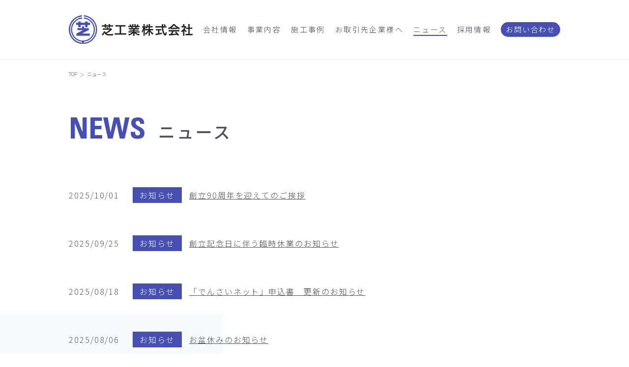

--- FILE ---
content_type: text/html; charset=UTF-8
request_url: https://www.sibakogyo.co.jp/info/
body_size: 31331
content:
<!DOCTYPE html>
<!--[if lt IE 7]><html class="ie ie6 ie-lt10 ie-lt9 ie-lt8 ie-lt7 no-js" lang="ja"><![endif]-->
<!--[if IE 7]><html class="ie ie7 ie-lt10 ie-lt9 ie-lt8 no-js" lang="ja"><![endif]-->
<!--[if IE 8]><html cl ass="ie ie8 ie-lt10 ie-lt9 no-js" lang="ja"><![endif]-->
<!--[if IE 9]><html class="ie ie9 ie-lt10 no-js" lang="ja"><![endif]-->
<!--[if gt IE 9]><!-->
<html dir="ltr" lang="ja" prefix="og: https://ogp.me/ns#" class="no-js responsive">
<!--<![endif]-->

<head>
	<meta charset="UTF-8">
	<meta http-equiv="X-UA-Compatible" content="IE=Edge">
	<meta name="author" content="芝工業株式会社">
	<title>ニュース｜芝工業株式会社</title>
	<!-- Mobile -->
	<meta name="apple-mobile-web-app-status-bar-style" content="black-translucent">
	<meta name="apple-mobile-web-app-capable" content="yes">
	<meta name="format-detection" content="telephone=no, date=no, address=no, email=no">
	<!-- Viewport -->
	<meta name="viewport" content="width=device-width,initial-scale=1.0,maximum-scale=1.0,user-scalable=no"/>
	<!-- Profiles -->
	<link rel="profile" href="http://gmpg.org/xfn/11">
		
	   <meta property="og:url" content="https://www.sibakogyo.co.jp/info">
   	<meta property="og:image" content="https://www.sibakogyo.co.jp/wp-content/themes/shibakogyo/assets/img/common/ogp.png">
	<link rel="apple-touch-icon" href="https://www.sibakogyo.co.jp/wp-content/themes/shibakogyo/assets/img/common/apple-touch-icon.png">
	<link rel="shortcut icon" href="https://www.sibakogyo.co.jp/wp-content/themes/shibakogyo/assets/img/common/favicon.png">
	<!-- Styles -->
   <link rel="stylesheet" href="https://www.sibakogyo.co.jp/wp-content/themes/shibakogyo/assets/css/animate.min.css">
   <link rel="stylesheet" href="https://www.sibakogyo.co.jp/wp-content/themes/shibakogyo/assets/css/common.css">
   <link rel="stylesheet" href="https://www.sibakogyo.co.jp/wp-content/themes/shibakogyo/assets/css/font.css">
   <link rel="stylesheet" href="https://www.sibakogyo.co.jp/wp-content/themes/shibakogyo/assets/css/slick.css">
   <link rel="stylesheet" href="https://www.sibakogyo.co.jp/wp-content/themes/shibakogyo/assets/css/shared.css">
   <link rel="stylesheet" href="https://www.sibakogyo.co.jp/wp-content/themes/shibakogyo/assets/css/contents.css">
   <!-- web font -->
   <link rel="preconnect" href="https://fonts.googleapis.com">
	<link rel="preconnect" href="https://fonts.gstatic.com" crossorigin>
	<link href="https://fonts.googleapis.com/css2?family=Noto+Sans+JP:wght@300;400;500;700&display=swap" rel="stylesheet">
	<!-- Global site tag (gtag.js) - Google Analytics -->
	<script>(function(html){html.className = html.className.replace(/\bno-js\b/,'js')})(document.documentElement);</script>
<title>ニュース｜芝工業株式会社</title>
	<style>img:is([sizes="auto" i], [sizes^="auto," i]) { contain-intrinsic-size: 3000px 1500px }</style>
	
		<!-- All in One SEO 4.8.1.1 - aioseo.com -->
	<meta name="robots" content="max-image-preview:large" />
	<link rel="canonical" href="https://www.sibakogyo.co.jp/info/" />
	<meta name="generator" content="All in One SEO (AIOSEO) 4.8.1.1" />
		<meta property="og:locale" content="ja_JP" />
		<meta property="og:site_name" content="芝工業株式会社 |" />
		<meta property="og:type" content="article" />
		<meta property="og:title" content="ニュース｜芝工業株式会社" />
		<meta property="og:url" content="https://www.sibakogyo.co.jp/info/" />
		<meta property="article:published_time" content="2022-03-09T07:01:44+00:00" />
		<meta property="article:modified_time" content="2022-03-09T07:03:51+00:00" />
		<meta name="twitter:card" content="summary" />
		<meta name="twitter:title" content="ニュース｜芝工業株式会社" />
		<script type="application/ld+json" class="aioseo-schema">
			{"@context":"https:\/\/schema.org","@graph":[{"@type":"BreadcrumbList","@id":"https:\/\/www.sibakogyo.co.jp\/info\/#breadcrumblist","itemListElement":[{"@type":"ListItem","@id":"https:\/\/www.sibakogyo.co.jp\/#listItem","position":1,"name":"\u5bb6","item":"https:\/\/www.sibakogyo.co.jp\/","nextItem":{"@type":"ListItem","@id":"https:\/\/www.sibakogyo.co.jp\/info\/#listItem","name":"\u30cb\u30e5\u30fc\u30b9"}},{"@type":"ListItem","@id":"https:\/\/www.sibakogyo.co.jp\/info\/#listItem","position":2,"name":"\u30cb\u30e5\u30fc\u30b9","previousItem":{"@type":"ListItem","@id":"https:\/\/www.sibakogyo.co.jp\/#listItem","name":"\u5bb6"}}]},{"@type":"Organization","@id":"https:\/\/www.sibakogyo.co.jp\/#organization","name":"shibakogyo","url":"https:\/\/www.sibakogyo.co.jp\/"},{"@type":"WebPage","@id":"https:\/\/www.sibakogyo.co.jp\/info\/#webpage","url":"https:\/\/www.sibakogyo.co.jp\/info\/","name":"\u30cb\u30e5\u30fc\u30b9\uff5c\u829d\u5de5\u696d\u682a\u5f0f\u4f1a\u793e","inLanguage":"ja","isPartOf":{"@id":"https:\/\/www.sibakogyo.co.jp\/#website"},"breadcrumb":{"@id":"https:\/\/www.sibakogyo.co.jp\/info\/#breadcrumblist"},"datePublished":"2022-03-09T16:01:44+09:00","dateModified":"2022-03-09T16:03:51+09:00"},{"@type":"WebSite","@id":"https:\/\/www.sibakogyo.co.jp\/#website","url":"https:\/\/www.sibakogyo.co.jp\/","name":"\u829d\u5de5\u696d\u682a\u5f0f\u4f1a\u793e","inLanguage":"ja","publisher":{"@id":"https:\/\/www.sibakogyo.co.jp\/#organization"}}]}
		</script>
		<!-- All in One SEO -->

<link rel='dns-prefetch' href='//fonts.googleapis.com' />
<link rel="alternate" type="application/rss+xml" title="芝工業株式会社 &raquo; フィード" href="https://www.sibakogyo.co.jp/feed/" />
<link rel="alternate" type="application/rss+xml" title="芝工業株式会社 &raquo; コメントフィード" href="https://www.sibakogyo.co.jp/comments/feed/" />
<script type="text/javascript">
/* <![CDATA[ */
window._wpemojiSettings = {"baseUrl":"https:\/\/s.w.org\/images\/core\/emoji\/15.0.3\/72x72\/","ext":".png","svgUrl":"https:\/\/s.w.org\/images\/core\/emoji\/15.0.3\/svg\/","svgExt":".svg","source":{"concatemoji":"https:\/\/www.sibakogyo.co.jp\/wp-includes\/js\/wp-emoji-release.min.js?ver=6.7.1"}};
/*! This file is auto-generated */
!function(i,n){var o,s,e;function c(e){try{var t={supportTests:e,timestamp:(new Date).valueOf()};sessionStorage.setItem(o,JSON.stringify(t))}catch(e){}}function p(e,t,n){e.clearRect(0,0,e.canvas.width,e.canvas.height),e.fillText(t,0,0);var t=new Uint32Array(e.getImageData(0,0,e.canvas.width,e.canvas.height).data),r=(e.clearRect(0,0,e.canvas.width,e.canvas.height),e.fillText(n,0,0),new Uint32Array(e.getImageData(0,0,e.canvas.width,e.canvas.height).data));return t.every(function(e,t){return e===r[t]})}function u(e,t,n){switch(t){case"flag":return n(e,"\ud83c\udff3\ufe0f\u200d\u26a7\ufe0f","\ud83c\udff3\ufe0f\u200b\u26a7\ufe0f")?!1:!n(e,"\ud83c\uddfa\ud83c\uddf3","\ud83c\uddfa\u200b\ud83c\uddf3")&&!n(e,"\ud83c\udff4\udb40\udc67\udb40\udc62\udb40\udc65\udb40\udc6e\udb40\udc67\udb40\udc7f","\ud83c\udff4\u200b\udb40\udc67\u200b\udb40\udc62\u200b\udb40\udc65\u200b\udb40\udc6e\u200b\udb40\udc67\u200b\udb40\udc7f");case"emoji":return!n(e,"\ud83d\udc26\u200d\u2b1b","\ud83d\udc26\u200b\u2b1b")}return!1}function f(e,t,n){var r="undefined"!=typeof WorkerGlobalScope&&self instanceof WorkerGlobalScope?new OffscreenCanvas(300,150):i.createElement("canvas"),a=r.getContext("2d",{willReadFrequently:!0}),o=(a.textBaseline="top",a.font="600 32px Arial",{});return e.forEach(function(e){o[e]=t(a,e,n)}),o}function t(e){var t=i.createElement("script");t.src=e,t.defer=!0,i.head.appendChild(t)}"undefined"!=typeof Promise&&(o="wpEmojiSettingsSupports",s=["flag","emoji"],n.supports={everything:!0,everythingExceptFlag:!0},e=new Promise(function(e){i.addEventListener("DOMContentLoaded",e,{once:!0})}),new Promise(function(t){var n=function(){try{var e=JSON.parse(sessionStorage.getItem(o));if("object"==typeof e&&"number"==typeof e.timestamp&&(new Date).valueOf()<e.timestamp+604800&&"object"==typeof e.supportTests)return e.supportTests}catch(e){}return null}();if(!n){if("undefined"!=typeof Worker&&"undefined"!=typeof OffscreenCanvas&&"undefined"!=typeof URL&&URL.createObjectURL&&"undefined"!=typeof Blob)try{var e="postMessage("+f.toString()+"("+[JSON.stringify(s),u.toString(),p.toString()].join(",")+"));",r=new Blob([e],{type:"text/javascript"}),a=new Worker(URL.createObjectURL(r),{name:"wpTestEmojiSupports"});return void(a.onmessage=function(e){c(n=e.data),a.terminate(),t(n)})}catch(e){}c(n=f(s,u,p))}t(n)}).then(function(e){for(var t in e)n.supports[t]=e[t],n.supports.everything=n.supports.everything&&n.supports[t],"flag"!==t&&(n.supports.everythingExceptFlag=n.supports.everythingExceptFlag&&n.supports[t]);n.supports.everythingExceptFlag=n.supports.everythingExceptFlag&&!n.supports.flag,n.DOMReady=!1,n.readyCallback=function(){n.DOMReady=!0}}).then(function(){return e}).then(function(){var e;n.supports.everything||(n.readyCallback(),(e=n.source||{}).concatemoji?t(e.concatemoji):e.wpemoji&&e.twemoji&&(t(e.twemoji),t(e.wpemoji)))}))}((window,document),window._wpemojiSettings);
/* ]]> */
</script>
<style id='wp-emoji-styles-inline-css' type='text/css'>

	img.wp-smiley, img.emoji {
		display: inline !important;
		border: none !important;
		box-shadow: none !important;
		height: 1em !important;
		width: 1em !important;
		margin: 0 0.07em !important;
		vertical-align: -0.1em !important;
		background: none !important;
		padding: 0 !important;
	}
</style>
<link rel='stylesheet' id='wp-block-library-css' href='https://www.sibakogyo.co.jp/wp-includes/css/dist/block-library/style.min.css?ver=6.7.1' type='text/css' media='all' />
<style id='classic-theme-styles-inline-css' type='text/css'>
/*! This file is auto-generated */
.wp-block-button__link{color:#fff;background-color:#32373c;border-radius:9999px;box-shadow:none;text-decoration:none;padding:calc(.667em + 2px) calc(1.333em + 2px);font-size:1.125em}.wp-block-file__button{background:#32373c;color:#fff;text-decoration:none}
</style>
<style id='global-styles-inline-css' type='text/css'>
:root{--wp--preset--aspect-ratio--square: 1;--wp--preset--aspect-ratio--4-3: 4/3;--wp--preset--aspect-ratio--3-4: 3/4;--wp--preset--aspect-ratio--3-2: 3/2;--wp--preset--aspect-ratio--2-3: 2/3;--wp--preset--aspect-ratio--16-9: 16/9;--wp--preset--aspect-ratio--9-16: 9/16;--wp--preset--color--black: #000000;--wp--preset--color--cyan-bluish-gray: #abb8c3;--wp--preset--color--white: #ffffff;--wp--preset--color--pale-pink: #f78da7;--wp--preset--color--vivid-red: #cf2e2e;--wp--preset--color--luminous-vivid-orange: #ff6900;--wp--preset--color--luminous-vivid-amber: #fcb900;--wp--preset--color--light-green-cyan: #7bdcb5;--wp--preset--color--vivid-green-cyan: #00d084;--wp--preset--color--pale-cyan-blue: #8ed1fc;--wp--preset--color--vivid-cyan-blue: #0693e3;--wp--preset--color--vivid-purple: #9b51e0;--wp--preset--gradient--vivid-cyan-blue-to-vivid-purple: linear-gradient(135deg,rgba(6,147,227,1) 0%,rgb(155,81,224) 100%);--wp--preset--gradient--light-green-cyan-to-vivid-green-cyan: linear-gradient(135deg,rgb(122,220,180) 0%,rgb(0,208,130) 100%);--wp--preset--gradient--luminous-vivid-amber-to-luminous-vivid-orange: linear-gradient(135deg,rgba(252,185,0,1) 0%,rgba(255,105,0,1) 100%);--wp--preset--gradient--luminous-vivid-orange-to-vivid-red: linear-gradient(135deg,rgba(255,105,0,1) 0%,rgb(207,46,46) 100%);--wp--preset--gradient--very-light-gray-to-cyan-bluish-gray: linear-gradient(135deg,rgb(238,238,238) 0%,rgb(169,184,195) 100%);--wp--preset--gradient--cool-to-warm-spectrum: linear-gradient(135deg,rgb(74,234,220) 0%,rgb(151,120,209) 20%,rgb(207,42,186) 40%,rgb(238,44,130) 60%,rgb(251,105,98) 80%,rgb(254,248,76) 100%);--wp--preset--gradient--blush-light-purple: linear-gradient(135deg,rgb(255,206,236) 0%,rgb(152,150,240) 100%);--wp--preset--gradient--blush-bordeaux: linear-gradient(135deg,rgb(254,205,165) 0%,rgb(254,45,45) 50%,rgb(107,0,62) 100%);--wp--preset--gradient--luminous-dusk: linear-gradient(135deg,rgb(255,203,112) 0%,rgb(199,81,192) 50%,rgb(65,88,208) 100%);--wp--preset--gradient--pale-ocean: linear-gradient(135deg,rgb(255,245,203) 0%,rgb(182,227,212) 50%,rgb(51,167,181) 100%);--wp--preset--gradient--electric-grass: linear-gradient(135deg,rgb(202,248,128) 0%,rgb(113,206,126) 100%);--wp--preset--gradient--midnight: linear-gradient(135deg,rgb(2,3,129) 0%,rgb(40,116,252) 100%);--wp--preset--font-size--small: 13px;--wp--preset--font-size--medium: 20px;--wp--preset--font-size--large: 36px;--wp--preset--font-size--x-large: 42px;--wp--preset--spacing--20: 0.44rem;--wp--preset--spacing--30: 0.67rem;--wp--preset--spacing--40: 1rem;--wp--preset--spacing--50: 1.5rem;--wp--preset--spacing--60: 2.25rem;--wp--preset--spacing--70: 3.38rem;--wp--preset--spacing--80: 5.06rem;--wp--preset--shadow--natural: 6px 6px 9px rgba(0, 0, 0, 0.2);--wp--preset--shadow--deep: 12px 12px 50px rgba(0, 0, 0, 0.4);--wp--preset--shadow--sharp: 6px 6px 0px rgba(0, 0, 0, 0.2);--wp--preset--shadow--outlined: 6px 6px 0px -3px rgba(255, 255, 255, 1), 6px 6px rgba(0, 0, 0, 1);--wp--preset--shadow--crisp: 6px 6px 0px rgba(0, 0, 0, 1);}:where(.is-layout-flex){gap: 0.5em;}:where(.is-layout-grid){gap: 0.5em;}body .is-layout-flex{display: flex;}.is-layout-flex{flex-wrap: wrap;align-items: center;}.is-layout-flex > :is(*, div){margin: 0;}body .is-layout-grid{display: grid;}.is-layout-grid > :is(*, div){margin: 0;}:where(.wp-block-columns.is-layout-flex){gap: 2em;}:where(.wp-block-columns.is-layout-grid){gap: 2em;}:where(.wp-block-post-template.is-layout-flex){gap: 1.25em;}:where(.wp-block-post-template.is-layout-grid){gap: 1.25em;}.has-black-color{color: var(--wp--preset--color--black) !important;}.has-cyan-bluish-gray-color{color: var(--wp--preset--color--cyan-bluish-gray) !important;}.has-white-color{color: var(--wp--preset--color--white) !important;}.has-pale-pink-color{color: var(--wp--preset--color--pale-pink) !important;}.has-vivid-red-color{color: var(--wp--preset--color--vivid-red) !important;}.has-luminous-vivid-orange-color{color: var(--wp--preset--color--luminous-vivid-orange) !important;}.has-luminous-vivid-amber-color{color: var(--wp--preset--color--luminous-vivid-amber) !important;}.has-light-green-cyan-color{color: var(--wp--preset--color--light-green-cyan) !important;}.has-vivid-green-cyan-color{color: var(--wp--preset--color--vivid-green-cyan) !important;}.has-pale-cyan-blue-color{color: var(--wp--preset--color--pale-cyan-blue) !important;}.has-vivid-cyan-blue-color{color: var(--wp--preset--color--vivid-cyan-blue) !important;}.has-vivid-purple-color{color: var(--wp--preset--color--vivid-purple) !important;}.has-black-background-color{background-color: var(--wp--preset--color--black) !important;}.has-cyan-bluish-gray-background-color{background-color: var(--wp--preset--color--cyan-bluish-gray) !important;}.has-white-background-color{background-color: var(--wp--preset--color--white) !important;}.has-pale-pink-background-color{background-color: var(--wp--preset--color--pale-pink) !important;}.has-vivid-red-background-color{background-color: var(--wp--preset--color--vivid-red) !important;}.has-luminous-vivid-orange-background-color{background-color: var(--wp--preset--color--luminous-vivid-orange) !important;}.has-luminous-vivid-amber-background-color{background-color: var(--wp--preset--color--luminous-vivid-amber) !important;}.has-light-green-cyan-background-color{background-color: var(--wp--preset--color--light-green-cyan) !important;}.has-vivid-green-cyan-background-color{background-color: var(--wp--preset--color--vivid-green-cyan) !important;}.has-pale-cyan-blue-background-color{background-color: var(--wp--preset--color--pale-cyan-blue) !important;}.has-vivid-cyan-blue-background-color{background-color: var(--wp--preset--color--vivid-cyan-blue) !important;}.has-vivid-purple-background-color{background-color: var(--wp--preset--color--vivid-purple) !important;}.has-black-border-color{border-color: var(--wp--preset--color--black) !important;}.has-cyan-bluish-gray-border-color{border-color: var(--wp--preset--color--cyan-bluish-gray) !important;}.has-white-border-color{border-color: var(--wp--preset--color--white) !important;}.has-pale-pink-border-color{border-color: var(--wp--preset--color--pale-pink) !important;}.has-vivid-red-border-color{border-color: var(--wp--preset--color--vivid-red) !important;}.has-luminous-vivid-orange-border-color{border-color: var(--wp--preset--color--luminous-vivid-orange) !important;}.has-luminous-vivid-amber-border-color{border-color: var(--wp--preset--color--luminous-vivid-amber) !important;}.has-light-green-cyan-border-color{border-color: var(--wp--preset--color--light-green-cyan) !important;}.has-vivid-green-cyan-border-color{border-color: var(--wp--preset--color--vivid-green-cyan) !important;}.has-pale-cyan-blue-border-color{border-color: var(--wp--preset--color--pale-cyan-blue) !important;}.has-vivid-cyan-blue-border-color{border-color: var(--wp--preset--color--vivid-cyan-blue) !important;}.has-vivid-purple-border-color{border-color: var(--wp--preset--color--vivid-purple) !important;}.has-vivid-cyan-blue-to-vivid-purple-gradient-background{background: var(--wp--preset--gradient--vivid-cyan-blue-to-vivid-purple) !important;}.has-light-green-cyan-to-vivid-green-cyan-gradient-background{background: var(--wp--preset--gradient--light-green-cyan-to-vivid-green-cyan) !important;}.has-luminous-vivid-amber-to-luminous-vivid-orange-gradient-background{background: var(--wp--preset--gradient--luminous-vivid-amber-to-luminous-vivid-orange) !important;}.has-luminous-vivid-orange-to-vivid-red-gradient-background{background: var(--wp--preset--gradient--luminous-vivid-orange-to-vivid-red) !important;}.has-very-light-gray-to-cyan-bluish-gray-gradient-background{background: var(--wp--preset--gradient--very-light-gray-to-cyan-bluish-gray) !important;}.has-cool-to-warm-spectrum-gradient-background{background: var(--wp--preset--gradient--cool-to-warm-spectrum) !important;}.has-blush-light-purple-gradient-background{background: var(--wp--preset--gradient--blush-light-purple) !important;}.has-blush-bordeaux-gradient-background{background: var(--wp--preset--gradient--blush-bordeaux) !important;}.has-luminous-dusk-gradient-background{background: var(--wp--preset--gradient--luminous-dusk) !important;}.has-pale-ocean-gradient-background{background: var(--wp--preset--gradient--pale-ocean) !important;}.has-electric-grass-gradient-background{background: var(--wp--preset--gradient--electric-grass) !important;}.has-midnight-gradient-background{background: var(--wp--preset--gradient--midnight) !important;}.has-small-font-size{font-size: var(--wp--preset--font-size--small) !important;}.has-medium-font-size{font-size: var(--wp--preset--font-size--medium) !important;}.has-large-font-size{font-size: var(--wp--preset--font-size--large) !important;}.has-x-large-font-size{font-size: var(--wp--preset--font-size--x-large) !important;}
:where(.wp-block-post-template.is-layout-flex){gap: 1.25em;}:where(.wp-block-post-template.is-layout-grid){gap: 1.25em;}
:where(.wp-block-columns.is-layout-flex){gap: 2em;}:where(.wp-block-columns.is-layout-grid){gap: 2em;}
:root :where(.wp-block-pullquote){font-size: 1.5em;line-height: 1.6;}
</style>
<link rel='stylesheet' id='fcv-fonts-css' href='https://fonts.googleapis.com/css?family=Merriweather%3A400%2C700%2C900%2C400italic%2C700italic%2C900italic%7CMontserrat%3A400%2C700%7CInconsolata%3A400&#038;subset=latin%2Clatin-ext' type='text/css' media='all' />
<link rel='stylesheet' id='fcv-style-css' href='https://www.sibakogyo.co.jp/wp-content/themes/shibakogyo/style.css?ver=6.7.1' type='text/css' media='all' />
<style id='akismet-widget-style-inline-css' type='text/css'>

			.a-stats {
				--akismet-color-mid-green: #357b49;
				--akismet-color-white: #fff;
				--akismet-color-light-grey: #f6f7f7;

				max-width: 350px;
				width: auto;
			}

			.a-stats * {
				all: unset;
				box-sizing: border-box;
			}

			.a-stats strong {
				font-weight: 600;
			}

			.a-stats a.a-stats__link,
			.a-stats a.a-stats__link:visited,
			.a-stats a.a-stats__link:active {
				background: var(--akismet-color-mid-green);
				border: none;
				box-shadow: none;
				border-radius: 8px;
				color: var(--akismet-color-white);
				cursor: pointer;
				display: block;
				font-family: -apple-system, BlinkMacSystemFont, 'Segoe UI', 'Roboto', 'Oxygen-Sans', 'Ubuntu', 'Cantarell', 'Helvetica Neue', sans-serif;
				font-weight: 500;
				padding: 12px;
				text-align: center;
				text-decoration: none;
				transition: all 0.2s ease;
			}

			/* Extra specificity to deal with TwentyTwentyOne focus style */
			.widget .a-stats a.a-stats__link:focus {
				background: var(--akismet-color-mid-green);
				color: var(--akismet-color-white);
				text-decoration: none;
			}

			.a-stats a.a-stats__link:hover {
				filter: brightness(110%);
				box-shadow: 0 4px 12px rgba(0, 0, 0, 0.06), 0 0 2px rgba(0, 0, 0, 0.16);
			}

			.a-stats .count {
				color: var(--akismet-color-white);
				display: block;
				font-size: 1.5em;
				line-height: 1.4;
				padding: 0 13px;
				white-space: nowrap;
			}
		
</style>
<link rel="https://api.w.org/" href="https://www.sibakogyo.co.jp/wp-json/" /><link rel="alternate" title="JSON" type="application/json" href="https://www.sibakogyo.co.jp/wp-json/wp/v2/pages/132" /><link rel="EditURI" type="application/rsd+xml" title="RSD" href="https://www.sibakogyo.co.jp/xmlrpc.php?rsd" />
<meta name="generator" content="WordPress 6.7.1" />
<link rel='shortlink' href='https://www.sibakogyo.co.jp/?p=132' />
<link rel="alternate" title="oEmbed (JSON)" type="application/json+oembed" href="https://www.sibakogyo.co.jp/wp-json/oembed/1.0/embed?url=https%3A%2F%2Fwww.sibakogyo.co.jp%2Finfo%2F" />
<link rel="alternate" title="oEmbed (XML)" type="text/xml+oembed" href="https://www.sibakogyo.co.jp/wp-json/oembed/1.0/embed?url=https%3A%2F%2Fwww.sibakogyo.co.jp%2Finfo%2F&#038;format=xml" />
<link rel="icon" href="https://www.sibakogyo.co.jp/wp-content/uploads/2022/03/favicon.png" sizes="32x32" />
<link rel="icon" href="https://www.sibakogyo.co.jp/wp-content/uploads/2022/03/favicon.png" sizes="192x192" />
<link rel="apple-touch-icon" href="https://www.sibakogyo.co.jp/wp-content/uploads/2022/03/favicon.png" />
<meta name="msapplication-TileImage" content="https://www.sibakogyo.co.jp/wp-content/uploads/2022/03/favicon.png" />
</head>
<body class="page-template page-template-archive page-template-archive-php page page-id-132 info ie-smoothscroll group-blog">
	<main class="all-wrapper">
		<header id="header" class='visible'>
		<div class="wrap">
						<p class="logo"><a href="https://www.sibakogyo.co.jp"><img src="https://www.sibakogyo.co.jp/wp-content/themes/shibakogyo/assets/img/common/logo01.svg" alt="芝工業株式会社"></a></p>
				      <nav id="navbar">
	      	<div class="item dropdown">
	      		<a href="https://www.sibakogyo.co.jp/company" class="dropdown-btn">会社情報</a>
	      		<div class="dropdown-main">
	      			<div class="wrap">
						<a href="https://www.sibakogyo.co.jp/company/message" >代表メッセージ</a>
	      				<a href="https://www.sibakogyo.co.jp/company/outline" >会社概要</a>
		      			<a href="https://www.sibakogyo.co.jp/company/history" >沿革</a>
		      			<a href="https://www.sibakogyo.co.jp/company/offices" >事業所一覧</a>
		      			<a href="https://www.sibakogyo.co.jp/company/iso9001" >ISO9001認証取得</a>
		      			<a href="https://www.sibakogyo.co.jp/sdgs" >SDGsへの取組み</a>
		      			<a href="https://www.sibakogyo.co.jp/certification" >表彰等</a>
	      			</div>
	      		</div>
	      	</div>
	      	<p class="item"><a href="https://www.sibakogyo.co.jp/business" >事業内容</a></p>
	      	<p class="item"><a href="https://www.sibakogyo.co.jp/works">施工事例</a></p>
	      	<p class="item"><a href="https://www.sibakogyo.co.jp/businesspartner">お取引先企業様へ</a></p>
	      	<p class="item"><a href="https://www.sibakogyo.co.jp/info" class='active'>ニュース</a></p>
	      	<div class="item dropdown">
	      		<a href="https://www.sibakogyo.co.jp/recruit" class="dropdown-btn ">採用情報</a>
	      		<div class="dropdown-main">
	      			<div class="wrap">
	      				<a href="https://www.sibakogyo.co.jp/recruit/fresh">新卒採用</a>
		      			<a href="https://www.sibakogyo.co.jp/recruit/career">中途採用</a>
		      			<a href="https://www.sibakogyo.co.jp/recruit/welfare">福利厚生</a>
	      			</div>
	      		</div>
	      	</div>
	      	<p class="item"><a href="https://www.sibakogyo.co.jp/contact">お問い合わせ</a></p>
	      </nav>
	      <div class="hamburger sp">
      		<span></span>
      		<span></span>
      		<span></span>
	      </div>
	   </div>
	</header>
			<section id="container"><div id="kv">
	<div class="breadcrumb">
	<div class="wrap">
   <ul><li><a href="https://www.sibakogyo.co.jp">TOP</a></li>  <li>ニュース</li></ul>   </div>
</div>	<div class="kv_inr">
	<div class="wrap">
	<h1 class="page_ttl"><strong>NEWS</strong>ニュース</h1>
	</div>
	</div>
</div>
<div id="cpt-info">
	<div class="wrap">
		<div class="info-list">
						<div class="item">
				<p class="date">2025/10/01</p>
				<p class="cate"><a href="https://www.sibakogyo.co.jp/news/">お知らせ</a></p>
				<p class="ttl"><a href="https://www.sibakogyo.co.jp/news/1726/">創立90周年を迎えてのご挨拶</a></p>
			</div>
						<div class="item">
				<p class="date">2025/09/25</p>
				<p class="cate"><a href="https://www.sibakogyo.co.jp/news/">お知らせ</a></p>
				<p class="ttl"><a href="https://www.sibakogyo.co.jp/news/1715/">創立記念日に伴う臨時休業のお知らせ</a></p>
			</div>
						<div class="item">
				<p class="date">2025/08/18</p>
				<p class="cate"><a href="https://www.sibakogyo.co.jp/news/">お知らせ</a></p>
				<p class="ttl"><a href="https://www.sibakogyo.co.jp/news/1669/">「でんさいネット」申込書　更新のお知らせ</a></p>
			</div>
						<div class="item">
				<p class="date">2025/08/06</p>
				<p class="cate"><a href="https://www.sibakogyo.co.jp/news/">お知らせ</a></p>
				<p class="ttl"><a href="https://www.sibakogyo.co.jp/news/1652/">お盆休みのお知らせ</a></p>
			</div>
						<div class="item">
				<p class="date">2025/07/14</p>
				<p class="cate"><a href="https://www.sibakogyo.co.jp/news/">お知らせ</a></p>
				<p class="ttl"><a href="https://www.sibakogyo.co.jp/news/1561/">第56回 安全衛生大会を開催しました</a></p>
			</div>
						
		</div>
		<div class="box-pagination">
			<div class="pagination"><span aria-current="page" class="page-numbers current">1</span>
<a class="page-numbers" href="https://www.sibakogyo.co.jp/info/page/2/">2</a>
<a class="page-numbers" href="https://www.sibakogyo.co.jp/info/page/3/">3</a>
<a class="next page-numbers" href="https://www.sibakogyo.co.jp/info/page/2/">></a></div>		</div>
		<div class="info_list_old toggle01">
			<p class="toggle-link">過去の記事を見る<span class="icon"></span></p>
			<div class="toggle-main">
								<div class="item">
					<p class="date">2025/10/01</p>
					<p class="ttl"><a href="https://www.sibakogyo.co.jp/news/1726/">創立90周年を迎えてのご挨拶</a></p>
				</div>
								<div class="item">
					<p class="date">2025/09/25</p>
					<p class="ttl"><a href="https://www.sibakogyo.co.jp/news/1715/">創立記念日に伴う臨時休業のお知らせ</a></p>
				</div>
								<div class="item">
					<p class="date">2025/08/18</p>
					<p class="ttl"><a href="https://www.sibakogyo.co.jp/news/1669/">「でんさいネット」申込書　更新のお知らせ</a></p>
				</div>
								<div class="item">
					<p class="date">2025/08/06</p>
					<p class="ttl"><a href="https://www.sibakogyo.co.jp/news/1652/">お盆休みのお知らせ</a></p>
				</div>
								<div class="item">
					<p class="date">2025/07/14</p>
					<p class="ttl"><a href="https://www.sibakogyo.co.jp/news/1561/">第56回 安全衛生大会を開催しました</a></p>
				</div>
							</div>
		</div>
	</div>
</div>
   		
      </section>
		<footer>
         <div class="row01">
            <div class="wrap">
               <div class="col">
                  <p class="logo"><a href="https://www.sibakogyo.co.jp"><img src="https://www.sibakogyo.co.jp/wp-content/themes/shibakogyo/assets/img/common/logo-footer.svg" alt="芝工業株式会社"></a></p>
                  <p class="txt">東京都新宿区山吹町130　<a href="tel:0332681161">TEL:03-3268-1161</a></p>
               </div>
               <nav>
                  <div class="col01">
                     <a href="https://www.sibakogyo.co.jp/company">会社情報</a>
                     <a href="https://www.sibakogyo.co.jp/company/message">代表メッセージ</a>
                     <a href="https://www.sibakogyo.co.jp/company/outline">会社概要</a>
                     <a href="https://www.sibakogyo.co.jp/company/history">沿革</a>
                     <a href="https://www.sibakogyo.co.jp/company/offices">事業所一覧</a>
                     <a href="https://www.sibakogyo.co.jp/company/iso9001">ISO9001認証取得</a>
                     <a href="https://www.sibakogyo.co.jp/sdgs">SDGsへの取組み</a>
                     <a href="https://www.sibakogyo.co.jp/certification">表彰等</a>
                  </div>
                  <div class="col02">
                     <a href="https://www.sibakogyo.co.jp/business">事業内容</a>
                     <a href="https://www.sibakogyo.co.jp/works">施工事例</a>
                     <a href="https://www.sibakogyo.co.jp/businesspartner">お取引先企業様へ</a>
                     <a href="https://www.sibakogyo.co.jp/info">ニュース</a>
                  </div>
                  <div class="col01">
                     <a href="https://www.sibakogyo.co.jp/recruit/">採用情報</a>
                     <a href="https://www.sibakogyo.co.jp/recruit/fresh">新卒採用</a>
                     <a href="https://www.sibakogyo.co.jp/recruit/career">中途採用</a>
                     <a href="https://www.sibakogyo.co.jp/recruit/welfare">福利厚生</a>
                  </div>
                  <p><a href="https://www.sibakogyo.co.jp/contact" class="btn-cta">お問い合わせ</a></p>
               </nav>
            </div>
         </div>
         <div class="row02">
            <div class="wrap">
               <ul>
                  <li><a href="https://www.sibakogyo.co.jp/privacy">個人情報保護方針</a></li>
                  <li><a href="https://www.sibakogyo.co.jp/terms">サイトご利用上の注意</a></li>
               </ul>
               <address>Copyright (C) Sibakogyo CO., LTD ALL Rights Reserved..</address>
            </div>
         </div>
		</footer>
	</main>
	<!-- Libraries script -->
      <script src="https://www.sibakogyo.co.jp/wp-content/themes/shibakogyo/assets/js/jquery.min.js"></script>
	<script src="https://www.sibakogyo.co.jp/wp-content/themes/shibakogyo/assets/js/wow.min.js"></script>
   <script src="https://www.sibakogyo.co.jp/wp-content/themes/shibakogyo/assets/js/common.js"></script>
   <script src="https://www.sibakogyo.co.jp/wp-content/themes/shibakogyo/assets/js/slick.min.js"></script>
   <script src="https://www.sibakogyo.co.jp/wp-content/themes/shibakogyo/assets/js/shared.js"></script>
   <script>
      new WOW().init();
         </script>
</html>

--- FILE ---
content_type: text/css
request_url: https://www.sibakogyo.co.jp/wp-content/themes/shibakogyo/assets/css/common.css
body_size: 34644
content:
/*
 * StyleName: common.css
 * Version: 3.0.8
 *
 */



/*!
 * normalize.css v8.0.0 | MIT License | github.com/necolas/normalize.css
 */

button,
hr,
input {
   overflow: visible
}

progress,
sub,
sup {
   vertical-align: baseline
}

[type=checkbox],
[type=radio],
legend {
   box-sizing: border-box;
   padding: 0
}

html {
   line-height: 1.15;
   -webkit-text-size-adjust: 100%
}

body {
   margin: 0
}

h1 {
   font-size: 2em;
   margin: .67em 0
}

hr {
   box-sizing: content-box;
   height: 0
}

code,
kbd,
pre,
samp {
   font-family: monospace, monospace;
   font-size: 1em
}

a {
   background-color: transparent
}

abbr[title] {
   border-bottom: none;
   text-decoration: underline;
   text-decoration: underline dotted
}

b,
strong {
   font-weight: bolder
}

small {
   font-size: 80%
}

sub,
sup {
   font-size: 75%;
   line-height: 0;
   position: relative
}

sub {
   bottom: -.25em
}

sup {
   top: -.5em
}

img {
   border-style: none
}

button,
input,
optgroup,
select,
textarea {
   font-family: inherit;
   font-size: 100%;
   line-height: 1.15;
   margin: 0
}

button,
select {
   text-transform: none
}

[type=button],
[type=reset],
[type=submit],
button {
   -webkit-appearance: button
}

[type=button]::-moz-focus-inner,
[type=reset]::-moz-focus-inner,
[type=submit]::-moz-focus-inner,
button::-moz-focus-inner {
   border-style: none;
   padding: 0
}

[type=button]:-moz-focusring,
[type=reset]:-moz-focusring,
[type=submit]:-moz-focusring,
button:-moz-focusring {
   outline: ButtonText dotted 1px
}

fieldset {
   padding: .35em .75em .625em
}

legend {
   color: inherit;
   display: table;
   max-width: 100%;
   white-space: normal
}

textarea {
   overflow: auto
}

[type=number]::-webkit-inner-spin-button,
[type=number]::-webkit-outer-spin-button {
   height: auto
}

[type=search] {
   -webkit-appearance: textfield;
   outline-offset: -2px
}

[type=search]::-webkit-search-decoration {
   -webkit-appearance: none
}

::-webkit-file-upload-button {
   -webkit-appearance: button;
   font: inherit
}

details {
   display: block
}

summary {
   display: list-item
}

[hidden],
template {
   display: none
}



/*=============================================
 * reset by FC Dev
 *=============================================*/

html,
body,
div,
span,
applet,
object,
iframe,
h1,
h2,
h3,
h4,
h5,
h6,
p,
blockquote,
pre,
a,
abbr,
acronym,
address,
big,
cite,
code,
del,
dfn,
em,
img,
ins,
kbd,
q,
s,
samp,
small,
strike,
strong,
sub,
sup,
tt,
var,
b,
u,
i,
center,
dl,
dt,
dd,
ol,
ul,
li,
fieldset,
form,
label,
legend,
table,
caption,
tbody,
tfoot,
thead,
tr,
th,
td,
article,
aside,
canvas,
details,
embed,
figure,
figcaption,
footer,
header,
hgroup,
main,
menu,
nav,
output,
ruby,
section,
summary,
time,
mark,
audio,
video {
   margin: 0;
   padding: 0;
   font-size: 100%;
   font: inherit;
   vertical-align: baseline;
   outline: none;
   border: 0;
}

img {
   border: 0;
   transform: translateZ(0);
   -moz-transform: translateZ(0);
   -webkit-transform: translateZ(0);
}

img,
input {
   vertical-align: middle;
}

html h1,
html h2,
html h3,
html h4,
html h5,
html h6,
html address {
   margin: 0;
   padding: 0;
   font-style: normal;
   font-weight: normal;
   border: 0;
}

article,
aside,
details,
figcaption,
figure,
footer,
header,
hgroup,
main,
menu,
nav,
section {
   display: block;
}

ol,
ul {
   list-style: none;
}

blockquote,
q {
   quotes: none;
}

blockquote:before,
blockquote:after,
q:before,
q:after {
   content: "";
   content: none;
}

table {
   border-spacing: 0;
   border-collapse: collapse;
}

table,
caption,
th,
td {
   font-style: normal;
   font-weight: normal;
}

hr {
   margin: 0;
   padding: 0;
}

iframe {
   margin: 0;
   padding: 0;
   border: 0;
}

form,
fieldset,
input,
button,
select,
optgroup,
option,
textarea,
label,
legend {
   margin: 0;
   padding: 0;
   outline: none;
}

span,
em,
strong,
dfn,
code,
samp,
kbd,
var,
cite,
abbr,
acronym,
q,
br,
ins,
del,
a,
img,
object {
   margin: 0;
   padding: 0;
   font-style: normal;
   font-weight: inherit;
   border: 0;
}

/*=============================================
 * reset - custom
 *=============================================*/

:before,
:after {
   pointer-events: none;
}

* {
   /* fix font boosting on mobile Chrome */
   max-height: 1000000px;
}

*:first-child+html img,
* html img {
   vertical-align: top;
}

html,
body {
   line-height: 1;
   word-spacing: normal;
   min-height: 100%;
   text-size-adjust: 100%;
   -moz-text-size-adjust: 100%;
   -webkit-text-size-adjust: 100%;
   overflow-scrolling: touch;
   -moz-overflow-scrolling: touch;
   -webkit-overflow-scrolling: touch;
   /* -webkit-font-smoothing: antialiased; */
}

html.break-jump,
.break-jump body {
   /* fixed for screen jumping bug on iOS */
   margin: auto;
   position: absolute;
   top: 0;
   left: 0;
   right: 0;
   bottom: 0;
   overflow: auto;
}

input,
button,
select,
optgroup,
option,
textarea,
label {
   box-sizing: border-box;
   -moz-box-sizing: border-box;
   -webkit-box-sizing: border-box;
}

select,
button,
input:button,
input:submit,
input:reset {
   cursor: pointer;
}

/*
option:disabled {
	display: none;
}
*/
strong {
   font-weight: 600;
}

em {
   font-style: italic;
}

small {
   font-size: smaller;
}

del {
   text-decoration: line-through;
}

a {
   color: inherit;
   text-decoration: none;
}

a:hover {
   text-decoration: underline;
}

a:focus,
a:active {
   outline: none;
   -moz-outline-style: none;
   ie-dummy: expression(this.hideFocus=true);
}

/*
a[href=""],
a[href=""] > * {
	cursor: not-allowed !important;
}
a[href=""]:focus,
a[href=""]:active {
	pointer-events: none;
}
*/
a[x-apple-data-detectors] {
   color: inherit !important;
   text-decoration: none !important;
   font-size: inherit !important;
   font-family: inherit !important;
   font-weight: inherit !important;
   line-height: inherit !important;
}



/*=============================================
 * lazyload
 *=============================================*/

img:not([src]) {
   visibility: hidden;
}

img[data-src],
img[data-srcset] {
   display: block;
   min-height: 1px;
}

.i-wrapper {
   width: 100%;
   height: 0;
   padding-bottom: 66.67%;
   /* You define this doing height / width * 100% */
   position: relative;
}

.i-wrapper img {
   width: 100%;
   /*height: auto;*/
   position: absolute;
}



/*=============================================
 * .clearfix
 *=============================================*/

.nav-fl,
.nav-fr,
.clearfix {
   zoom: 1 !important;
}

.nav-fl:after,
.nav-fr:after,
.clearfix:after {
   content: "." !important;
   clear: both !important;
   display: block !important;
   height: 0 !important;
   visibility: hidden !important;
}



/*=============================================
 * nav - float/inline
 *=============================================*/

.nav-fl>* {
   float: left;
}

.nav-fr>* {
   float: right;
}

.nav-inline>* {
   display: inline-block;
}



/*=============================================
 * fonts
 *=============================================*/

/*
[class^=fnt-] {
	font-size: initial;
	font-weight: normal;
	font-style: normal;
	line-height: initial;
	letter-spacing: initial;
}
*/
.fnt-garamond {
   font-family: Garamond, "游明朝", YuMincho, "ＭＳ Ｐゴシック", "MS PGothic", sans-serif;
}



/*=============================================
 * text vertical
 *=============================================*/

.txt-vertical {
   cursor: vertical-text;
   writing-mode: vertical-rl;
   -o-writing-mode: vertical-rl;
   -ms-writing-mode: vertical-rl;
   -ms-writing-mode: tb-rl;
   -moz-writing-mode: vertical-rl;
   -webkit-writing-mode: vertical-rl;
   text-orientation: upright;
   word-wrap: break-word;
}

.txt-vertical .int {
   writing-mode: lr-tb;
   -o-writing-mode: horizontal-tb;
   -ms-writing-mode: horizontal-tb;
   -ms-writing-mode: lr-tb;
   -moz-writing-mode: horizontal-tb;
   -webkit-writing-mode: horizontal-tb;
   display: inline-block;
   text-align: center;
   line-height: 1.5em;
}

.txt-normal .int {
   height: 1.1em;
}

.txt-vertical-x>* {
   writing-mode: rl-tb;
   -o-writing-mode: vertical-tb;
   -ms-writing-mode: vertical-tb;
   -ms-writing-mode: rl-tb;
   -moz-writing-mode: vertical-tb;
   -webkit-writing-mode: vertical-tb;
   transform: rotate(90deg);
   -o-transform: rotate(90deg);
   -ms-transform: rotate(90deg);
   -moz-transform: rotate(90deg);
   -webkit-transform: rotate(90deg);
   display: inline-block;
   white-space: nowrap;
   word-wrap: break-word;
   width: 1px;
   line-height: 1;
}

.txt-vertical .txt-latin {
   cursor: vertical-text;
   direction: rtl;
   writing-mode: vertical-rl;
   -o-writing-mode: vertical-rl;
   -ms-writing-mode: vertical-rl;
   -ms-writing-mode: tb-rl;
   -moz-writing-mode: vertical-rl;
   -webkit-writing-mode: vertical-rl;
   text-orientation: sideways-right;
   -o-text-orientation: sideways-right;
   -ms-text-orientation: upright;
   -ms-text-orientation: sideways-right;
   -moz-text-orientation: sideways-right;
   -webkit-text-orientation: sideways-right;
   letter-spacing: .25em;
}

.txt-vertical .txt-dot {
   cursor: vertical-text;
   direction: ltr;
   writing-mode: vertical-lr;
   -o-writing-mode: vertical-lr;
   -ms-writing-mode: vertical-lr;
   -ms-writing-mode: tb-lr;
   -moz-writing-mode: vertical-lr;
   -webkit-writing-mode: vertical-lr;
   text-orientation: sideways-right;
   -o-text-orientation: sideways-right;
   -ms-text-orientation: upright;
   -ms-text-orientation: sideways-right;
   -moz-text-orientation: sideways-right;
   -webkit-text-orientation: sideways-right;
   line-height: 1;
}


/*=============================================
 * .bg-parallax
 *=============================================*/

.bg-parallax {
   background-size: cover;
   background-repeat: no-repeat;
   background-position: top center;
   background-attachment: fixed;
   width: 100%;
   min-height: 600px;
}



/*=============================================
 * rollover button
 *=============================================*/


/*=============================================
 * .slide-fade
 *=============================================*/

.slideParent {
   position: relative;
}

.slide-fade {
   position: relative;
}

.slide-fade>* {
   margin: auto;
   width: 100%;
   height: 100%;
   position: absolute;
   top: 0;
   left: 0;
   right: 0;
   bottom: 0;
}

.slide-btn {
   pointer-events: none;
   margin: auto;
   width: 100%;
   position: relative;
   z-index: 1;
}

.slide-btn .slide-next,
.slide-btn .slide-prev {
   pointer-events: visible;
   position: absolute;
   top: 50%;
   transform: translateY(-50%);
   -moz-transform: translateY(-50%);
   -webkit-transform: translateY(-50%);
}

.slide-btn .slide-next {
   right: 0;
}

.slide-btn .slide-prev {
   left: 0;
}

.slide-btn .slide-next img,
.slide-btn .slide-prev img {
   cursor: pointer;
   opacity: 1;
   transition: opacity .3s ease;
   -moz-transition: opacity .3s ease;
   -webkit-transition: opacity .3s ease;
}

.slide-btn .slide-next img:hover,
.slide-btn .slide-prev img:hover {
   opacity: .8;
}

.slide-page {
   margin: 0 auto;
   text-align: center;
}

.slide-page>* {
   cursor: pointer;
   display: inline-block;
   margin: 0 5px;
   background: #C0C0C0;
   width: 15px;
   height: 15px;
   border-radius: 100%;
   -moz-border-radius: 100%;
   -webkit-border-radius: 100%;
   transition: all .3s ease;
   -moz-transition: all .3s ease;
   -webkit-transition: all .3s ease;
}

.slide-page>*:hover,
.slide-page>*.active {
   background: #8D8D8D;
}



/*=============================================
 * .nav-animate
 *=============================================*/

.nav-animate {}



/*=============================================
 * .nav-fixed
 *=============================================*/

.nav-fixed {}

.nav-fixed.fixed {}

.nav-target {}

.nav-pin {}

.nav-pin.fixed {}



/*=============================================
 * .wrap
 *=============================================*/

.wrap {
   margin: 0 auto;
   width: 1000px;
   position: relative;
}



/*=============================================
 * .gmap
 *=============================================*/

.gmap {
   background: url([data-uri]) no-repeat center center #EDEDED;
   width: 100%;
   min-height: 300px;
   position: relative;
}

.gmap iframe {
   pointer-events: none !important;
   width: 100%;
}

.gmap.scrollable iframe {
   pointer-events: visible !important;
}



/*=============================================
 * .tabs-switch
 *=============================================*/

.tabs-switch {}

.tabs-switch .tab-link {}

.tabs-switch .tab-link>* {
   cursor: pointer;
   display: inline-block;
}

.tabs-switch .tab-link>* a {
   pointer-events: none;
}

.tabs-switch .tab-link.link-over>* {
   position: relative;
}

.tabs-switch .tab-link.link-over>*>img {}

.tabs-switch .tab-link.link-over>*>img+img {
   margin: auto;
   position: absolute;
   top: 0;
   left: 0;
   right: 0;
   bottom: 0;
}

.tabs-switch .tab-link.link-over>*>img+img,
.tabs-switch .tab-link.link-over>*:hover>img,
.tabs-switch .tab-link.link-over>*.active>img {
   opacity: 0;
}

.tabs-switch .tab-link.link-over>*:hover>img+img,
.tabs-switch .tab-link.link-over>*.active>img+img {
   opacity: 1;
}

.tabs-switch .tab-content {}

.tabs-switch[data=fade] .tab-content {
   min-height: 100px;
   position: relative;
}

.tabs-switch .tab-content>* {
   display: none;
}

.tabs-switch[data=fade] .tab-content>* {
   margin: auto;
   width: 100%;
   height: 100%;
   /*
	position: absolute;
	top: 0;
	left: 0;
	right: 0;
	bottom: 0;
	*/
}



/*=============================================
 * .toggle
 *=============================================*/

.toggle {}

.toggle .toggle-link {
   cursor: pointer;
   position: relative;
}

.toggle .toggle-main {
   display: none;
}

.toggle.active .toggle-main {
   display: block;
}


/*=============================================
 * .noanimated
 *=============================================*/

.noanimated {}

.noanimated .wow {
   visibility: visible !important;
   animation-duration: none !important;
   -moz-animation-duration: none !important;
   -webkit-animation-duration: none !important;
   animation-fill-mode: none !important;
   -moz-animation-fill-mode: none !important;
   -webkit-animation-fill-mode: none !important;
}



/*=============================================
 * .rss
 *=============================================*/

.rss {
   word-wrap: break-word;
   word-break: break-word;
}



/*=============================================
 * #pagetop
 *=============================================*/

#pagetop {
   transition: opacity .3s ease, visibility .3s ease;
   -moz-transition: opacity .3s ease, visibility .3s ease;
   -webkit-transition: opacity .3s ease, visibility .3s ease;
}

#pagetop.in-scroll {
   cursor: not-allowed;
}

#pagetop>* {
   opacity: 1;
   transition: opacity .3s ease;
   -moz-transition: opacity .3s ease;
   -webkit-transition: opacity .3s ease;
}

#pagetop>*:hover {
   cursor: pointer;
   opacity: .8;
}



/*=============================================
 * <header>
 *=============================================*/

header {
   width: 100%;
}

header>.wrap {
   position: relative;
   z-index: 2;
}

header h1 {
   font-size: inherit;
}



/*=============================================
 * <section>
 *=============================================*/

section {
   clear: both;
   margin: auto;
   width: 100%;
   position: relative;
}



/*=============================================
 * <footer>
 *=============================================*/

footer {
   width: 100%;
   position: relative;
}


/*=============================================
 * #socialbuttons
 *=============================================*/

#socialbuttons {
   margin: auto;
   font: unset;
   line-height: normal;
   text-align: center;
}

#socialbuttons>* {
   display: inline-block;
   margin: 0 3px;
   vertical-align: middle;
   height: 20px;
}


.social-google {
   display: none !important;
}

/*=============================================
 * debugger
 *=============================================*/

html.fc-debugger {}

#fc-console {
   opacity: 0;
   margin: auto;
   color: #F0F0F0;
   font-size: 14px;
   font-family: Consolas, "Source Code Pro", "Lucida Grande", monospace, sans-serif;
   background: rgba(60, 60, 60, .9);
   width: 90%;
   max-width: 1200px;
   border: 1px solid rgba(255, 255, 255, .05);
   position: fixed;
   top: 100%;
   left: 0;
   right: 0;
   bottom: 0;
   box-shadow: 5px 10px 10px rgba(0, 0, 0, .5);
   -moz-box-shadow: 5px 10px 10px rgba(0, 0, 0, .5);
   -webkit-box-shadow: 5px 10px 10px rgba(0, 0, 0, .5);
   transition: all .3s ease;
   -moz-transition: all .3s ease;
   -webkit-transition: all .3s ease;
   visibility: hidden;
   z-index: 9999999999999999999999999999999;
}

html.fc-debugger #fc-console {
   opacity: 1;
   visibility: visible;
}

#fc-console.active {
   top: initial;
}

#fc-console * {
   color: #EFEFEF;
   font-size: 14px;
   text-shadow: 1px 1px 1px rgba(0, 0, 0, .5);
   line-height: 20px;
}

#fc-console .console-title {
   cursor: pointer;
   margin: auto;
   padding: 10px 20px;
   color: #202020;
   font-size: 20px;
   font-weight: 600;
   font-variant: small-caps;
   text-shadow: none;
   line-height: 22px;
   background: rgba(215, 215, 215, .8);
   border: 1px solid rgba(255, 255, 255, .05);
   position: absolute;
   top: -45px;
   left: -1px;
   right: -1px;
   transition: all .3s ease;
   -moz-transition: all .3s ease;
   -webkit-transition: all .3s ease;
}

#fc-console .console-title[data-total]:before {
   content: attr(data-total);
   margin-left: -10px;
   margin-right: 10px;
   padding: 3px 10px;
   color: #FEFEFE;
   font-size: 12px;
   text-align: center;
   text-shadow: 1px 1px 1px rgba(0, 0, 0, .5);
   line-height: 15px;
   background: #D82323;
   height: 15px;
   border-radius: 10px;
   -moz-border-radius: 10px;
   -webkit-border-radius: 15px;
   position: relative;
   top: -3px;
}

#fc-console .console-title:hover {
   color: #303030;
   background: rgba(215, 215, 215, .9);
}

#fc-console .console-clear {
   cursor: pointer;
   margin: auto;
   padding: 5px 10px;
   font-size: 12px;
   line-height: 15px;
   background: #607D8B;
   border-radius: 3px;
   -moz-border-radius: 3px;
   -webkit-border-radius: 3px;
   position: absolute;
   top: -35px;
   right: 7px;
   transition: all .3s ease;
   -moz-transition: all .3s ease;
   -webkit-transition: all .3s ease;
}

#fc-console .console-clear:hover {
   background: #4C626D;
}

#fc-console .console-main {
   padding: 10px;
   max-height: 350px;
   max-height: 35vh;
   overflow: hidden;
   overflow-y: auto;
}

#fc-console .console-main a {
   color: #3A92C8;
   text-decoration: none;
}

#fc-console .console-main a:hover {
   text-decoration: underline;
}

#fc-console .console-block {
   padding: 10px;
   position: relative;
}

#fc-console .console-block[data-count]:before {
   content: attr(data-count);
   margin: auto;
   padding: 3px 10px;
   color: #FEFEFE;
   font-size: 12px;
   text-align: center;
   line-height: 15px;
   background: #D82323;
   height: 15px;
   border-radius: 10px;
   -moz-border-radius: 10px;
   -webkit-border-radius: 15px;
   position: absolute;
   top: 0;
   left: 0;
   bottom: 0;
}

#fc-console .console-block+.console-block {}

#fc-console .console-block+.console-block:after {
   content: "";
   margin: auto;
   background: rgba(0, 0, 0, .1);
   height: 1px;
   position: absolute;
   top: 0;
   left: 0;
   right: 0;
   box-shadow: 0 1px rgba(255, 255, 255, .05);
   -moz-box-shadow: 0 1px rgba(255, 255, 255, .05);
   -webkit-box-shadow: 0 1px rgba(255, 255, 255, .05);
}

#fc-console .console-block>* {
   margin: 5px 0;
}

#fc-console .console-message {
   padding-left: 20px;
   color: #F44336;
   font-style: italic;
   position: relative;
}

#fc-console .console-message:before {
   content: "#";
   color: #F44336;
   position: absolute;
   top: 0;
   left: 0;
   bottom: 0;
}

#fc-console .console-stacktrace {
   margin-left: 20px;
   padding-left: 20px;
   box-shadow: inset 2px 0 rgba(255, 255, 255, .1);
   -moz-box-shadow: inset 2px 0 rgba(255, 255, 255, .1);
   -webkit-box-shadow: inset 2px 0 rgba(255, 255, 255, .1);
}

#fc-console .console-stacktrace>* {
   font-size: 13px;
}

#fc-console .console-script {}

#fc-console .console-line {}

#fc-console .console-column {}

#fc-console .console-error {
   margin-left: 18px;
   padding-left: 22px;
   color: #CFCFCF;
   position: relative;
}

#fc-console .console-error:before {
   content: "$";
   position: absolute;
   top: 0;
   left: 0;
   bottom: 0;
}



/*=============================================
 * .copy - clipboard
 *=============================================*/

.copy {
   cursor: pointer;
   touch-action: manipulation;
   /* fixed for iOS */
   transition: all .3s ease;
   -moz-transition: all .3s ease;
   -webkit-transition: all .3s ease;
}

.copy:hover {
   opacity: .8;
}

.copy.copied {
   pointer-events: none;
}



/*=============================================
 * customs
 *=============================================*/

.bxSlider,
.bxSlider * {
   transition: none;
   -moz-transition: none;
   -webkit-transition: none;
}

.bx-wrapper img {
   /* responsive */
   display: block;
   max-width: 100%;
   height: auto;
}

a.bx-next,
a.bx-next:active,
a.bx-next:focus,
a.bx-next:hover,
a.bx-next:hover img,
a.bx-prev,
a.bx-prev:active,
a.bx-prev:focus,
a.bx-prev:hover,
a.bx-prev:hover img,
a.bx-pager-link,
a.bx-pager-link:active,
a.bx-pager-link:focus,
a.bx-pager-link:hover,
a.bx-pager-link:hover img,
a[data-slide-index],
a[data-slide-index]:active,
a[data-slide-index]:focus,
a[data-slide-index]:hover,
a[data-slide-index]:hover img {
   pointer-events: visible !important;
   cursor: pointer !important;
}

.fb-page {
   background: #FFF;
   width: 100%;
   height: inherit;
}

.fb-like.fb_iframe_widget>span {
   display: block;
   vertical-align: baseline !important;
}

/* https://stackoverflow.com/questions/29429296/responsive-width-facebook-page-plugin/31971705 */
.fb-page,
.fb-page span,
.fb-page span iframe[style] {
   max-width: 100% !important;
}



/*=============================================
 * horizontal & vertical align
 *=============================================*/

.x-full {
   margin: auto;
   position: absolute;
   top: 0;
   left: 0;
   right: 0;
   bottom: 0;
}

.x-center {
   text-align: center;
   position: relative;
   left: 50%;
   transform: translateX(-50%);
   -moz-transform: translateX(-50%);
   -webkit-transform: translateX(-50%);
}

.y-center {
   position: relative;
   top: 50%;
   transform: translateY(-50%);
   -moz-transform: translateY(-50%);
   -webkit-transform: translateY(-50%);
}

.z-center {
   margin-right: -50%;
   text-align: center;
   position: relative;
   top: 50%;
   left: 50%;
   transform: translate(-50%, -50%);
   -moz-transform: translate(-50%, -50%);
   -webkit-transform: translate(-50%, -50%);
}



/*=============================================
 * .vh-fix
 *=============================================*/

.vh-fix {}



/*=============================================
 * .full-height - 100vh
 *
 * this bug not displaying 100vh correctly
 * fixed on iOS/Chrome
 *=============================================*/

.full-height {
   height: 100vh;
}

@media only screen and (min-device-width: 768px) and (max-device-width: 1024px) and (orientation: landscape) {
   .full-height {
      height: 768px;
   }
}

@media only screen and (min-device-width: 768px) and (max-device-width: 1024px) and (orientation: portrait) {
   .full-height {
      height: 1024px;
   }
}

@media only screen and (min-device-width: 320px) and (max-device-height: 568px) and (orientation: landscape) and (-webkit-device-pixel-ratio: 2) {
   .full-height {
      height: 320px;
   }
}

@media only screen and (min-device-width: 320px) and (max-device-height: 568px) and (orientation: portrait) and (-webkit-device-pixel-ratio: 2) {
   .full-height {
      height: 568px;
   }
}

@media only screen and (min-device-width: 320px) and (max-device-width: 480px) and (orientation: landscape) and (-webkit-min-device-pixel-ratio: 2) {
   .full-height {
      height: 320px;
   }
}

@media only screen and (min-device-width: 320px) and (max-device-width: 480px) and (orientation: portrait) and (-webkit-min-device-pixel-ratio: 2) {
   .full-height {
      height: 480px;
   }
}



/*=============================================
 * customs common - FCV
 *=============================================*/

.fl {
   float: left;
}

.fr {
   float: right;
}

.fn {
   float: none;
}



/*=============================================
 * WordPress
 *=============================================*/

body.wp {}



/*=============================================
 * RESPONSIVE
 *=============================================*/

img.responsive {
   max-width: 100%;
   width: auto;
   height: auto;
}

@media only screen and (max-width: 767px) {}

@media only screen and (max-width: 768px) {
   html.responsive #socialbuttons .social-line {
      width: 92px;
      overflow: hidden;
   }
}

@media only screen and (max-width: 640px) {}

@media only screen and (max-width: 480px) {}

@media only screen and (max-width: 320px) {
   html.responsive {
      min-width: 320px !important;
   }
}

@-moz-document url-prefix() {
   .txt-vertical .txt-latin {
      position: relative;
      left: 4px;
   }

}

--- FILE ---
content_type: text/css
request_url: https://www.sibakogyo.co.jp/wp-content/themes/shibakogyo/assets/css/font.css
body_size: 779
content:
/* -- UniversLTStd-BoldCn -- */
@font-face {
   font-family: 'Univers LT Std';
   src: url('../font/UniversLTStd-BoldCn/UniversLTStd-BoldCn.eot');
   src: url('../font/UniversLTStd-BoldCn/UniversLTStd-BoldCn.eot?#iefix') format('embedded-opentype'),
      url('../font/UniversLTStd-BoldCn/UniversLTStd-BoldCn.woff2') format('woff2'),
      url('../font/UniversLTStd-BoldCn/UniversLTStd-BoldCn.woff') format('woff'),
      url('../font/UniversLTStd-BoldCn/UniversLTStd-BoldCn.ttf') format('truetype'),
      url('../font/UniversLTStd-BoldCn/UniversLTStd-BoldCn.svg#UniversLTStd-BoldCn') format('svg');
   font-weight: bold;
   font-style: normal;
   font-display: swap;
}

/* -- Athelas -- */
@font-face {
    font-family: 'Athelas';
   src: url('../font/athelas/Athelas.ttc');
}


--- FILE ---
content_type: text/css
request_url: https://www.sibakogyo.co.jp/wp-content/themes/shibakogyo/assets/css/shared.css
body_size: 14349
content:
@charset "UTF-8";

/*
 * StyleName: shared.css
 * Version: 3.0.8
 *
*/
/*=============================================
 * body
 *=============================================*/
body {
   background: #fff;
   color: #4F4F5B;
   font-family: 'Noto Sans JP', sans-serif;
   font-weight: 300;
   font-size: 16px;
   line-height: 28px;
   letter-spacing: 0.04em;
   min-width: inherit;
   min-height: inherit;
   max-height: 100%;
}

@media screen and (max-width: 767px) {
   body {
      font-size: 15px;
      line-height: 25px;
   }
}

/*=============================================
 * fonts - DON'T EDIT
 *=============================================*/
.fnt-mincho {
   font-family: "游明朝", YuMincho, "ヒラギノ明朝 ProN W3", "Hiragino Mincho ProN", "HG明朝E", "メイリオ", Meiryo, "ＭＳ Ｐ明朝", "ＭＳ 明朝", serif;
}

.fnt-meiryo {
   font-family: "メイリオ", Meiryo, "ヒラギノ角ゴシックPro", "ＭＳ ゴシック", "Hiragino Kaku Gothic Pro", Osaka, "ＭＳ Ｐゴシック", "MS PGothic", sans-serif;
}

.fnt-gothic {
   font-family: "游ゴシック", YuGothic, "ヒラギノ角ゴ Pro", "Hiragino Kaku Gothic Pro", "メイリオ", "Meiryo", Osaka, 'ＭＳ Ｐゴシック', 'MS PGothic', sans-serif;
}

.fnt-Univers-LT-Std {
   font-family: 'Univers LT Std', sans-serif;
}

.fnt-Athelas {
   font-family: 'Athelas', serif;
}

/*=============================================
 * <main>
 *=============================================*/
main {
   clear: both;
   width: 100%;
   position: relative;
   overflow: hidden;
}

/* -- -- */
.wrap {
   width: 100%;
   max-width: 1000px;
   box-sizing: border-box;
   padding: 0;
}

@media screen and (max-width: 1200px) {
   .wrap {
      max-width: 960px;
   }
}

@media screen and (max-width: 991px) {
   .wrap {
      max-width: 720px;
   }
}

@media screen and (max-width: 767px) {
   .wrap {
      max-width: 100%;
      padding: 0 25px;
   }
}

/* -- -- */
img {
   width: auto;
   max-width: 100%;
   height: auto;
}

/* -- -- */
a {
   transition: all 0.3s;
}

a:hover {
   opacity: 0.7;
   text-decoration: none;
}

a[href^="tel:"] {
   pointer-events: none;
   cursor: text;
}

@media screen and (max-width: 767px) {
   a[href^="tel:"] {
      pointer-events: auto;
      cursor: pointer;
   }
}

/* -- -- */
/*=============================================
 * <header>
 *=============================================*/
header {
   width: 100%;
   box-sizing: border-box;
   padding: 0;
   position: fixed;
   top: 0;
   left: 0;
   z-index: 100;
   transition: all 0.3s;
}

header .wrap {
   display: flex;
   flex-wrap: wrap;
   align-items: center;
}

header .logo {
   flex: auto;
}

header .logo a {
   display: block;
   width: 252px;
}

header h1 img {
   display: block;
}

header h1 img+img {
   display: none;
}

#navbar {
   display: flex;
   flex-wrap: wrap;
   align-items: center;
   font-size: 15px;
   letter-spacing: 0.16em;
   line-height: 18px;
   color: #fff;
}

#navbar a {
   display: block;
}

#navbar .item+.item {
   margin-left: 20px;
}

#navbar .item:not(:last-child) {
   padding: 47px 0;
}

#navbar .item:not(:last-child) a {
   overflow: hidden;
   padding: 4px 0;
   position: relative;
}

#navbar .item:not(:last-child) a:after {
   content: "";
   position: absolute;
   z-index: -1;
   left: 0;
   right: 100%;
   bottom: 0;
   background: #fff;
   height: 2px;
   -webkit-transition-property: right;
   transition-property: right;
   -webkit-transition-duration: 0.3s;
   transition-duration: 0.3s;
   -webkit-transition-timing-function: ease-out;
   transition-timing-function: ease-out;
}

#navbar .item:not(:last-child) a:hover:after,
#navbar .item:not(:last-child) a:focus:after,
#navbar .item:not(:last-child) a:active:after,
#navbar .item:not(:last-child) a.active:after {
   right: 0;
}

#navbar .item:last-child {
   margin-left: 20px;
}

#navbar .item:last-child a {
   display: inline-block;
   background-color: #fff;
   letter-spacing: 0.12em;
   border-radius: 15px;
   color: #474FB2;
   padding: 6px 10px;
}

#navbar .item:last-child a:hover {
   background-color: #474FB2;
   color: #fff;
}

#navbar .dropdown {
   position: relative;
}

#navbar .dropdown .dropdown-main {
   width: 100%;
   background-color: rgba(71, 79, 178, 0.9);
   box-sizing: border-box;
   color: #fff;
   padding: 12px 0;
   position: fixed;
   top: 100px;
   left: 0;
   opacity: 0;
   visibility: hidden;
   transition: all 0.3s;
}

#navbar .dropdown .dropdown-main .wrap {
   display: flex;
   flex-wrap: wrap;
   justify-content: center;
}

#navbar .dropdown .dropdown-main a {
   display: block;
   position: relative;
}

#navbar .dropdown .dropdown-main a:after {
   content: "";
   position: absolute;
   z-index: -1;
   left: 0;
   right: 100%;
   bottom: 0;
   background: #fff !important;
   height: 2px;
   -webkit-transition-property: right;
   transition-property: right;
   -webkit-transition-duration: 0.3s;
   transition-duration: 0.3s;
   -webkit-transition-timing-function: ease-out;
   transition-timing-function: ease-out;
}

#navbar .dropdown .dropdown-main a+a {
   margin-left: 30px;
}

#navbar .dropdown .dropdown-main a:hover:after,
#navbar .dropdown .dropdown-main a:focus:after,
#navbar .dropdown .dropdown-main a:active:after,
#navbar .dropdown .dropdown-main a.active:after {
   right: 0;
}

#navbar .dropdown:hover .dropdown-btn:after {
   right: 0;
}

#navbar .dropdown:hover .dropdown-main {
   opacity: 1;
   visibility: visible;
}

#navbar a:hover {
   opacity: 1;
}

header.visible {
   background-color: rgba(255, 255, 255, 0.95);
}

header.visible h1 img {
   display: none;
}

header.visible h1 img+img {
   display: block;
}

header.visible #navbar {
   color: #4F4F5B;
}

header.visible #navbar .item:not(:last-child) a:after {
   background-color: #474FB2;
}

header.visible #navbar .item:last-child a {
   background-color: #474FB2;
   color: #fff;
}

header.visible #navbar .item:last-child a:hover {
   background-color: #333;
}

body:not(.home) header {
   background-color: rgba(255, 255, 255, 0.95);
   border-bottom: 1px solid rgba(231, 231, 231, 0.95);
}

body:not(.home) header #navbar {
   color: #4F4F5B;
}

body:not(.home) header #navbar .item:not(:last-child) a:after {
   background-color: #474FB2;
}

body:not(.home) header #navbar .item:last-child a {
   background-color: #474FB2;
   color: #fff;
}

body:not(.home) header #navbar .item:last-child a:hover {
   background-color: #333;
}

@media screen and (max-width: 1200px) {
   #navbar {
      font-size: 13px;
   }
}

@media screen and (max-width: 991px) {
   header .logo a {
      width: 232px;
   }

   #navbar {
      font-size: 10px;
   }

   #navbar .item:not(:last-child) {
      margin-left: 10px;
   }

   #navbar .item:last-child {
      margin-left: 10px;
   }

   #navbar .dropdown .dropdown-btn {
      pointer-events: none;
   }

   #navbar .dropdown .dropdown-btn:after {
      right: 100% !important;
   }

   #navbar .dropdown .dropdown-btn:hover:after {
      right: 100% !important;
   }

   #navbar .dropdown:hover .dropdown-main {
      opacity: 0;
      visibility: hidden;
   }

   #navbar .dropdown.active .dropdown-btn:after {
      right: 0 !important;
   }

   #navbar .dropdown.active .dropdown-main {
      opacity: 1;
      visibility: visible;
   }
}

@media screen and (max-width: 767px) {
   header {
      background-color: rgba(255, 255, 255, 0.8);
      height: 80px;
   }

   header>.wrap {
      height: 100%;
   }

   header .logo a {
      width: 216px;
   }

   header h1 img {
      display: none;
   }

   header h1 img+img {
      display: block;
   }

   header .hamburger {
      width: 27px;
      height: 27px;
      overflow: hidden;
      position: relative;
      z-index: 2;
   }

   header .hamburger span {
      display: block;
      width: 150%;
      height: 3px;
      background-color: #000;
      position: absolute;
      left: -25%;
      transition: all 0.3s;
   }

   header .hamburger span:nth-child(1) {
      top: 0;
   }

   header .hamburger span:nth-child(2) {
      top: 12px;
   }

   header .hamburger span:nth-child(3) {
      top: 24px;
   }

   header .hamburger.is-active span:nth-child(1) {
      transform: translate3d(0, 12px, 0) rotate(41deg);
   }

   header .hamburger.is-active span:nth-child(2) {
      opacity: 0;
   }

   header .hamburger.is-active span:nth-child(3) {
      top: 0;
      transform: translate3d(0, 12px, 0) rotate(-41deg);
   }

   #navbar {
      display: block;
      width: 100%;
      background-color: rgba(255, 255, 255, 0.9);
      font-weight: 500;
      font-size: 20px;
      line-height: 25px;
      letter-spacing: 0.16em;
      box-sizing: border-box;
      overflow: hidden auto;
      padding: 80px 20px 120px;
      position: fixed;
      top: 0;
      right: 0;
      bottom: 0;
      left: 0;
      opacity: 0;
      visibility: hidden;
      pointer-events: none;
      transition: all 0.5s;
      z-index: -1;
   }

   #navbar .item {
      color: #474fb2;
   }

   #navbar .item+.item {
      margin-top: 25px;
   }

   #navbar .item:not(:last-child) {
      margin-left: 0;
      padding: 0;
   }

   #navbar .item:not(:last-child) a {
      padding: 0;
   }

   #navbar .item:not(:last-child) a:after {
      display: none;
   }

   #navbar .item:last-child {
      color: #474fb2;
      margin-left: 0;
   }

   #navbar .item:last-child a {
      background-color: transparent;
      padding: 0;
   }

   #navbar .dropdown .dropdown-btn {
      pointer-events: auto;
   }

   #navbar .dropdown .dropdown-main {
      background-color: transparent;
      color: #231815;
      font-weight: 400;
      font-size: 17px;
      border-left: 2px solid #231815;
      position: static;
      opacity: 1;
      visibility: visible;
      transition: 0s;
      margin-top: 10px;
      padding: 0;
   }

   #navbar .dropdown .dropdown-main .wrap {
      display: block;
      padding: 0;
   }

   #navbar .dropdown .dropdown-main a {
      padding: 0 15px;
   }

   #navbar .dropdown .dropdown-main a+a {
      margin-left: 0;
      padding-top: 10px;
   }

   #navbar .dropdown:hover .dropdown-main,
   #navbar .dropdown.active .dropdown-main {
      opacity: 1;
      visibility: visible;
   }

   header.visible #navbar .item:last-child a {
      background-color: transparent;
      color: #474fb2;
   }

   body:not(.home) header {
      border-bottom: 0;
   }

   body:not(.home) header #navbar .item:last-child a {
      background-color: transparent;
      color: #474fb2;
   }

   .navOpen #navbar {
      opacity: 1;
      visibility: visible;
      pointer-events: auto;
      z-index: 1;
   }
}

/*=============================================
 * key
 *=============================================*/
#kv {
   position: relative;
}

/*=============================================
 * <section>
 *=============================================*/
section {
   position: relative;
}

/*=============================================
 * <footer>
 *=============================================*/
footer {
   background-color: #5B5F5F;
   color: #fff;
}

footer .row01 {
   font-size: 16px;
   line-height: 30px;
   letter-spacing: 0.16em;
   padding: 50px 0 100px;
}

footer .row01 .col {
   display: flex;
   flex-wrap: wrap;
   align-items: center;
}

footer .row01 .logo {
   width: 262px;
}

footer .row01 .txt {
   padding-left: 80px;
}

footer .row01 nav {
   display: flex;
   flex-wrap: wrap;
   padding-top: 65px;
}

footer .row01 nav a {
   display: block;
   letter-spacing: 0.12em;
}

footer .row01 nav .col01 {
   width: 230px;
   border-left: 2px solid #7D8080;
   padding-left: 20px;
}

footer .row01 nav .col01 a:first-child {
   font-weight: 500;
   margin-bottom: 25px;
}

footer .row01 nav .col01 a:not(:first-child) {
   font-weight: 300;
   font-size: 14px;
}

footer .row01 nav .col02 {
   width: 230px;
}

footer .row01 nav .col02 a {
   border-left: 2px solid #7D8080;
   padding-left: 20px;
}

footer .row01 nav .col02 a+a {
   margin-top: 40px;
}

footer .row01 nav .btn-cta {
   background-color: #fff;
   color: #5B5F5F;
   border-radius: 15px;
   font-weight: 300;
   font-size: 15px;
   letter-spacing: 0.12em;
   padding: 0 10px;
}

footer .row01 nav .btn-cta:hover {
   background-color: #474FB2;
   color: #fff;
}

footer .row02 {
   font-size: 11px;
   line-height: 30px;
   letter-spacing: 0.12em;
   border-top: 1px solid #7D8080;
   padding: 25px 0;
}

footer .row02 .wrap {
   display: flex;
   align-items: center;
   justify-content: space-between;
}

footer .row02 ul {
   display: flex;
   flex-wrap: wrap;
   align-items: center;
}

footer .row02 ul li+li {
   padding-left: 40px;
}

@media screen and (max-width: 991px) {
   footer .row01 nav .col01 {
      width: 25%;
   }

   footer .row01 nav .col02 {
      width: 25%;
   }

   footer .row02 ul li+li {
      padding-left: 20px;
   }
}

@media screen and (max-width: 767px) {
   footer .row01 {
      font-size: 13px;
      line-height: 25px;
      padding: 40px 0;
   }

   footer .row01 .col {
      display: block;
   }

   footer .row01 .col .logo {
      width: 216px;
   }

   footer .row01 .col .txt {
      padding-top: 30px;
      padding-left: 0;
   }

   footer .row01 nav {
      display: none;
   }

   footer .row02 {
      padding: 40px 0 12px;
   }

   footer .row02 .wrap {
      display: block;
   }

   footer .row02 ul {
      display: block;
      font-size: 15px;
      line-height: 40px;
      letter-spacing: 0.12em;
   }

   footer .row02 ul li+li {
      padding-left: 0;
   }

   footer .row02 address {
      font-size: 10px;
      line-height: 15px;
      letter-spacing: 0.08em;
      text-align: center;
      padding-top: 45px;
   }
}

/*=============================================
 * 
 *=============================================*/
/* -- -- */
.pc {
   display: block;
}

.ipd {
   display: none;
}

.sp {
   display: none;
}

@media screen and (min-width: 768px) and (max-width: 991px) {
   .ipd {
      display: block;
   }
}

@media screen and (max-width: 767px) {
   .pc {
      display: none;
   }

   .sp {
      display: block;
   }
}

/* -- -- */
@media screen and (max-width: 991px) {
   .grecaptcha-badge {
      bottom: 80px !important;
   }
}

@media screen and (max-width: 767px) {
   .grecaptcha-badge {
      bottom: 40px !important;
   }
}

--- FILE ---
content_type: text/css
request_url: https://www.sibakogyo.co.jp/wp-content/themes/shibakogyo/assets/css/contents.css
body_size: 92312
content:
@charset "UTF-8";

/*
 * StyleName: contents.css
 * Version: 1.0
 *
*/
/*
* animation
*=============================================*/
@keyframes pageFadeIn {
   0% {
      opacity: 0;
   }

   100% {
      opacity: 1;
   }
}

@-webkit-keyframes pageFadeIn {
   0% {
      opacity: 0;
   }

   100% {
      opacity: 1;
   }
}

.all-wrapper {
   animation: pageFadeIn 2s ease-in-out 0s 1 normal;
   -webkit-animation: pageFadeIn 2s ease-in-out 0s 1 normal;
}

/* -- -- */
/*
*  Heading
*=============================================*/
/* -- -- */
.h2_en {
   font-family: 'Univers LT Std', sans-serif;
   font-size: 50px;
   line-height: 55px;
   letter-spacing: 0;
   text-transform: uppercase;
   color: #4F4F5B;
}

.h2_en strong {
   display: inline-block;
   font-weight: inherit;
   border-bottom: 4px solid #474FB2;
}

.h-17 {
   font-weight: bold;
   font-size: 17px;
   letter-spacing: 0;
   line-height: 27px;
   position: relative;
}

.h-22 {
   font-weight: 500;
   font-size: 22px;
   letter-spacing: 0.08em;
   line-height: 32px;
   position: relative;
}

.h-24 {
   font-size: 24px;
   letter-spacing: 0;
   line-height: 32px;
   position: relative;
}

.h-28 {
   font-weight: 700;
   font-size: 28px;
   letter-spacing: 0.04em;
   line-height: 42px;
   position: relative;
}

.h-40 {
   font-weight: 500;
   font-size: 40px;
   letter-spacing: 0.12em;
   line-height: 52px;
}

.h_en_70 {
   font-family: 'Univers LT Std', sans-serif;
   font-size: 70px;
   line-height: 75px;
   letter-spacing: 0;
   text-transform: uppercase;
   color: #474FB2;
}

@media screen and (max-width: 1200px) {
   .h2_en {
      font-size: 45px;
   }

   .h-28 {
      font-size: 26px;
   }

   .h-40 {
      font-size: 36px;
   }

   .h_en_70 {
      font-size: 65px;
   }
}

@media screen and (max-width: 991px) {
   .h2_en {
      font-size: 40px;
   }

   .h-28 {
      font-size: 24px;
   }

   .h-40 {
      font-size: 32px;
   }

   .h_en_70 {
      font-size: 60px;
   }
}

@media screen and (max-width: 767px) {
   .h2_en {
      font-size: 30px;
      letter-spacing: 0;
      line-height: 32px;
   }

   .h-22 {
      font-size: 17px;
      line-height: 25px;
      letter-spacing: 0.08em;
   }

   .h-28 {
      font-size: 14px;
      line-height: 20px;
      letter-spacing: 0.08em;
   }

   .h-40 {
      font-size: 25px;
      line-height: 26px;
      letter-spacing: 0.12em;
   }

   .h_en_70 {
      font-size: 30px;
      line-height: 32px;
      letter-spacing: 0;
   }
}

/* -- -- */
.w800 {
   width: 100%;
   max-width: 800px;
   box-sizing: border-box;
   margin: 0 auto;
}

/* -- -- */
.cl-blue {
   color: #474fb2;
}

/* -- -- */
.bg-wh {
   background-color: #fff;
}

/* -- -- */
.btn-s1 a {
   display: block;
   width: 161px;
   background-color: #474fb2;
   border: 1px solid #474fb2;
   font-weight: 400;
   font-size: 16px;
   line-height: 26px;
   letter-spacing: 0.16em;
   color: #fff;
   text-align: center;
   box-sizing: border-box;
   padding: 4px 10px;
   position: relative;
}

.btn-s1 a:after {
   content: '';
   width: 66px;
   height: 9px;
   background: url("../img/arrow02.svg") no-repeat center top/cover;
   position: absolute;
   top: 44%;
   left: 100%;
   transform: translateY(-50%);
   margin-left: -25px;
   transition: all 0.3s;
}

.btn-s1 a:hover {
   background-color: #fff;
   color: #474fb2;
   opacity: 1;
}

.btn-s1 a:hover:after {
   margin-left: -20px;
}

@media screen and (max-width: 767px) {
   .btn-s1 a {
      width: 175px;
      font-size: 17px;
      margin: 0 auto;
      padding: 7px 10px;
   }
}

/* -- -- */
.img-zoom {
   overflow: hidden;
}

.img-zoom>* {
   -webkit-backface-visibility: hidden;
   backface-visibility: hidden;
   -webkit-transition-duration: .8s;
   transition-duration: .8s;
   -webkit-transition-timing-function: cubic-bezier(0.075, 0.82, 0.165, 1);
   transition-timing-function: cubic-bezier(0.075, 0.82, 0.165, 1);
   -webkit-transition-property: -webkit-transform;
   transition-property: -webkit-transform;
   transition-property: transform;
   transition-property: transform, -webkit-transform;
   -webkit-transform: scale(1);
   transform: scale(1);
}

.img-zoom:hover>* {
   -webkit-transform: scale(1.1);
   transform: scale(1.1);
}

/* -- -- */
.txt-c {
   text-align: center;
}

.txt-r {
   text-align: right;
}

.fw-b {
   font-weight: bold;
}

/* -- -- */
body.error404 main:before {
   content: '';
   width: 50%;
   height: 100%;
   background-color: rgba(220, 228, 230, 0.3);
   position: absolute;
   top: 0;
   right: 0;
}

.content-404 {
   padding-bottom: 170px;
   position: relative;
}

.content-404:before {
   content: '';
   width: 62%;
   height: 116px;
   background-color: rgba(220, 228, 230, 0.5);
   position: absolute;
   bottom: 0;
   left: 0;
}

.content-404 h2 {
   padding-bottom: 50px;
}

.content-404 p {
   padding-bottom: 50px;
}

.content-404 p:last-child {
   text-align: center;
   padding-bottom: 0;
}

.content-404 p:last-child a {
   width: 295px;
   font-size: 22px;
   padding: 6px 10px;
   margin: 0 auto;
}

@media screen and (max-width: 767px) {
   body.error404 main:before {
      width: 36.8%;
   }

   .content-404 {
      font-size: 14px;
      padding-bottom: 100px;
   }

   .content-404:before {
      width: calc(100% - 25px);
      height: 60px;
   }

   .content-404 h2 {
      padding-bottom: 20px;
   }

   .content-404 p {
      padding-bottom: 20px;
   }

   .content-404 p:last-child {
      padding-top: 20px;
      padding-bottom: 0;
   }

   .content-404 p:last-child a {
      width: 75%;
      font-size: 17px;
   }

   .content-404 .txt {
      text-align: left;
   }
}

/* -- -- */
#kv {
   width: 100%;
   padding-top: 120px;
   position: relative;
}

#kv .kv_inr {
   width: 100%;
   height: 220px;
}

#kv .kv_inr .wrap {
   display: flex;
   align-items: center;
   height: 100%;
}

#kv .page_ttl {
   background-color: #fff;
   font-weight: 500;
   font-size: 34px;
   line-height: 60px;
   letter-spacing: 0.12em;
   color: #4f4f5b;
   padding: 10px 35px 10px 0;
   position: relative;
   z-index: 1;
}

#kv .page_ttl strong {
   text-transform: uppercase;
   color: #474fb2;
   font-family: 'Univers LT Std', sans-serif;
   font-size: 60px;
   letter-spacing: 0;
   padding-right: 25px;
}

#kv .page_ttl_bg {
   font-weight: 500;
   font-size: 30px;
   line-height: 52px;
   letter-spacing: 0.12em;
   color: #fff;
   padding: 100px 0 70px;
}

#kv .page_ttl_bg strong {
   display: inline-block;
   background-color: #474fb2;
   font-weight: inherit;
   padding: 4px 30px;
}

@media screen and (max-width: 767px) {
   #kv {
      padding-top: 80px;
   }

   #kv .kv_inr {
      height: 125px;
   }

   #kv .page_ttl {
      font-size: 25px;
      line-height: 28px;
      padding: 10px 30px 9px 0;
   }

   #kv .page_ttl strong {
      font-size: 30px;
      padding-right: 15px;
   }

   #kv .page_ttl_bg {
      font-size: 15px;
      line-height: 22px;
      padding: 35px 0;
   }
}

/* -- -- */
.breadcrumb {
   font-size: 10px;
   letter-spacing: 0;
   line-height: 12px;
   color: #474fb2;
   padding-top: 25px;
}

.breadcrumb ul {
   display: flex;
   flex-wrap: wrap;
}

.breadcrumb ul li {
   position: relative;
}

.breadcrumb ul li:after {
   content: '＞';
   display: inline-block;
   vertical-align: middle;
   margin: 0 5px;
}

.breadcrumb ul li:last-child:after {
   display: none;
}

.breadcrumb ul li a {
   color: #4f4f5b;
}

.breadcrumb ul li a:hover {
   text-decoration: underline;
}

@media screen and (max-width: 767px) {
   .breadcrumb {
      display: none;
      overflow: auto hidden;
   }

   .breadcrumb ul {
      width: max-content;
   }
}

/* -- -- */
.tb-style {
   color: #000;
   font-weight: 300;
   font-size: 18px;
   line-height: 32px;
   letter-spacing: 0.08em;
}

.tb-style dl {
   display: table;
   width: 100%;
   box-sizing: border-box;
   border-top: 1px solid #4f4f5b;
   border-bottom: 1px solid #4f4f5b;
   background-color: #fff;
}

.tb-style dl+dl {
   border-top: 0;
}

.tb-style dl>* {
   display: table-cell;
   vertical-align: middle;
   padding: 10px 0;
}

.tb-style dl dt {
   width: 210px;
   text-align: center;
   padding-right: 15px;
   position: relative;
}

.tb-style dl dt strong {
   display: flex;
   align-items: center;
   justify-content: center;
   background-color: #474fb2;
   color: #fff;
   font-weight: inherit;
   padding: 7px 10px;
   position: absolute;
   top: 10px;
   right: 15px;
   bottom: 10px;
   left: 0;
}

.tb-style dl dd {
   font-weight: 300;
   border-left: 1px solid #4f4f5b;
   padding: 18px 15px;
}

@media screen and (max-width: 991px) {
   .tb-style {
      font-size: 16px;
   }
}

@media screen and (max-width: 767px) {
   .tb-style {
      font-size: 15px;
      line-height: 25px;
      letter-spacing: 0.08em;
   }

   .tb-style dl {
      display: block;
      border-top: 0;
   }

   .tb-style dl+dl {
      padding-top: 20px;
   }

   .tb-style dl>* {
      display: block;
      text-align: center;
      padding: 0;
   }

   .tb-style dl dt {
      width: auto;
      height: auto;
      padding-right: 0;
   }

   .tb-style dl dt strong {
      padding: 8px 12px 7px;
      position: static;
   }

   .tb-style dl dd {
      border-left: 0;
      padding: 8px 12px 7px;
   }
}

/* -- -- */
/*
*  Home
*=============================================*/
/**/
@keyframes myMove {
   from {
      transform: scale(1, 1);
      transform-origin: 50% 0;
   }

   to {
      transform: scale(1.15, 1.15);
      transform-origin: 50% 50%;
   }
}

@-webkit-keyframes myMove {
   from {
      -webkit-transform: scale(1, 1);
      -webkit-transform-origin: 50% 0;
   }

   to {
      -webkit-transform: scale(1.15, 1.15);
      -webkit-transform-origin: 50% 50%;
   }
}

@-o-keyframes myMove {
   from {
      -o-transform: scale(1, 1);
      -o-transform-origin: 50% 0;
   }

   to {
      -o-transform: scale(1.15, 1.15);
      -o-transform-origin: 50% 50%;
   }
}

@-moz-keyframes myMove {
   from {
      -moz-transform: scale(1, 1);
      -moz-transform-origin: 50% 0;
   }

   to {
      -moz-transform: scale(1.15, 1.15);
      -moz-transform-origin: 50% 50%;
   }
}

@-ms-keyframes myMove {
   from {
      -ms-transform: scale(1, 1);
      -ms-transform-origin: 50% 0;
   }

   to {
      -ms-transform: scale(1.15, 1.15);
      -ms-transform-origin: 50% 50%;
   }
}

/* -- -- */
#top_kv {
   width: 100%;
   height: 100vh;
   position: relative;
}

#top_kv .wrap {
   height: 100%;
}

#top_kv h2 {
   color: #fff;
   font-weight: 700;
   font-size: 64px;
   letter-spacing: 0.04em;
   line-height: 105px;
   position: absolute;
   top: 50%;
   left: 0;
   transform: translateY(-50%);
}

.top_kv_slider {
   width: 100%;
   height: 100%;
   position: absolute;
   top: 0;
   left: 0;
}

.top_kv_slider .slick-list,
.top_kv_slider .slick-track {
   width: 100%;
   height: 100%;
}

.top_kv_slider .slick-slide {
   overflow: hidden;
   position: relative;
}

.top_kv_slider .slick-slide .sl_img {
   width: 100%;
   height: 100%;
   -webkit-transform: scale(1.15, 1.15);
   -ms-transform: scale(1.15, 1.15);
   -o-transform: scale(1.15, 1.15);
   transform: scale(1.15, 1.15);
   position: absolute;
   top: 0;
   left: 0;
}

.top_kv_slider .slick-slide.slick-current .sl_img {
   -webkit-animation: myMove 6s 1 ease-in-out;
   -moz-animation: myMove 6s 1 ease-in-out;
   -o-animation: myMove 6s 1 ease-in-out;
   -ms-animation: myMove 6s 1 ease-in-out;
   animation: myMove 6s 1 ease-in-out;
}

.top_kv_slider ul {
   width: 100%;
   height: 100%;
   position: absolute;
   top: 0;
   left: 0;
}

.top_kv_slider ul li .sl_img {
   position: absolute;
   top: 0;
   right: 0;
   bottom: 0;
   left: 0;
}

.top_kv_slider ul li.active .sl_img {
   -webkit-animation: myMove 6s 1 ease-in-out;
   -moz-animation: myMove 6s 1 ease-in-out;
   -o-animation: myMove 6s 1 ease-in-out;
   -ms-animation: myMove 6s 1 ease-in-out;
   animation: myMove 6s 1 ease-in-out;
}

@media screen and (max-width: 1200px) {
   #top_kv h2 {
      font-size: 58px;
   }
}

@media screen and (max-width: 991px) {
   #top_kv h2 {
      font-size: 48px;
      line-height: 80px;
   }
}

@media screen and (max-width: 767px) {
   #top_kv {
      height: calc(90vh - 30px);
   }

   #top_kv h2 {
      font-size: 26px;
      letter-spacing: 0.04em;
      line-height: 44px;
      top: 58%;
      right: 25px;
      left: 25px;
   }

   .top_kv_slider .slide01 {
      background-image: url("../img/index/sp_kv01.jpg");
   }
}

/* -- -- */
#top_notification {
   padding: 110px 0 0;
}

#top_notification .item {
   font-weight: 500;
   font-size: 24px;
   line-height: 28px;
   letter-spacing: 0.12em;
   text-align: center;
}

#top_notification .item+.item {
   margin-top: 20px;
}

#top_notification .item a {
   display: block;
   color: #474FB2;
   border: 1px solid #474FB2;
   padding: 20px 40px;
   position: relative;
}

#top_notification .item a:after {
   content: '';
   width: 15px;
   height: 20px;
   background: url("../img/arrow01.svg") no-repeat center top/cover;
   position: absolute;
   top: 50%;
   right: 15px;
   transform: translateY(-50%);
}

#top_notification .item a:hover {
   background-color: #474FB2;
   color: #fff;
   opacity: 1;
}

#top_notification .item a:hover:after {
   background-image: url("../img/arrow01_wh.svg");
}

@media screen and (max-width: 991px) {
   #top_notification .item {
      font-size: 18px;
   }
}

@media screen and (max-width: 767px) {
   #top_notification {
      padding-top: 45px;
   }

   #top_notification .item {
      font-size: 14px;
      line-height: 20px;
      letter-spacing: 0.08em;
   }

   #top_notification .item a {
      padding: 9px 20px;
   }

   #top_notification .item a:after {
      width: 11px;
      height: 15px;
      right: 5px;
   }
}

/* -- -- */
#top_information {
   margin-top: 125px;
   padding-bottom: 110px;
   position: relative;
}

#top_information:before {
   content: '';
   width: 40%;
   background-color: #f5fbff;
   position: absolute;
   top: 0;
   bottom: 0;
   right: 0;
}

#top_information .desc {
   width: 932px;
   font-weight: 700;
   margin-left: auto;
   padding-top: 80px;
   position: relative;
   z-index: 1;
}

#top_information .box {
   position: relative;
}

#top_information .box .photo {
   width: 50%;
   position: absolute;
   top: -30px;
   bottom: 70px;
   right: 0;
}

#top_information .box .wrap {
   padding-bottom: 70px;
}

#top_information .box .wrap:before {
   content: '';
   width: 86.8%;
   background-color: #daf0ff;
   position: absolute;
   top: 80px;
   bottom: 0;
   right: 0;
   z-index: -1;
}

#top_information .box h3 {
   padding-top: 100px;
}

#top_information .box .box_desc {
   width: 430px;
   padding-top: 25px;
}

#top_information .box .btn-s1 {
   padding-top: 25px;
}

#top_information .box .h_en_70 {
   padding-top: 90px;
}

@media screen and (max-width: 1200px) {
   #top_information .desc {
      width: 93.2%;
   }
}

@media screen and (max-width: 991px) {
   #top_information .desc {
      font-size: 20px;
   }

   #top_information .box .box_desc {
      width: 43%;
   }
}

@media screen and (max-width: 767px) {
   #top_information {
      margin-top: 45px;
      padding-bottom: 40px;
   }

   #top_information:before {
      width: 36%;
      height: 50%;
      top: auto;
      bottom: 0;
   }

   #top_information:after {
      content: '';
      width: 20%;
      height: 44%;
      background-color: #daf0ff;
      position: absolute;
      top: 30px;
      right: 0;
      z-index: -1;
   }

   #top_information .desc {
      width: auto;
      font-size: 14px;
      line-height: 20px;
      margin-left: 0;
      padding-top: 40px;
   }

   #top_information .box {
      padding-top: 40px;
   }

   #top_information .box .wrap {
      padding-bottom: 0;
   }

   #top_information .box .wrap:before {
      display: none;
   }

   #top_information .box .photo {
      width: 100%;
      background: transparent !important;
      box-sizing: border-box;
      padding: 0 20px;
      position: static;
   }

   #top_information .box h3 {
      padding-top: 40px;
   }

   #top_information .box .box_desc {
      width: auto;
      text-align: justify;
      padding-top: 15px;
   }

   #top_information .box .btn-s1 {
      text-align: center;
      padding-top: 30px;
   }

   #top_information .box .h_en_70 {
      padding-top: 0;
      position: absolute;
      top: 38px;
      right: 25px;
   }
}

/* -- -- */
#top_example {
   padding: 110px 0 155px;
   position: relative;
}

#top_example:before {
   content: '';
   width: 39%;
   height: 100%;
   background-color: #f5fbfa;
   position: absolute;
   top: 0;
   left: 0;
}

#top_example .top_example_slider {
   margin-top: 50px;
   padding: 0 40px;
   z-index: 1;
}

#top_example .top_example_slider:before {
   content: '';
   width: 68%;
   background-color: #e7f4f4;
   position: absolute;
   top: 150px;
   bottom: -200px;
   left: 50%;
   transform: translateX(-50%);
   z-index: -1;
}

#top_example .top_example_slider .slick-track {
   display: flex;
   flex-wrap: wrap;
}

#top_example .top_example_slider .slick-track:before,
#top_example .top_example_slider .slick-track:after {
   display: none;
}

#top_example .top_example_slider .slide {
   width: 438px;
   height: auto;
   float: none;
   margin: 0 5px;
   position: relative;
   -webkit-transform: translate3d(0, 0, 0);
   -moz-transform: translate3d(0, 0, 0);
   -ms-transform: translate3d(0, 0, 0);
   -o-transform: translate3d(0, 0, 0);
   transform: translate3d(0, 0, 0);
}


#top_example .top_example_slider .sl_photo a {
   display: block;
   width: 100%;
   padding-top: 360px;
   position: relative;
}

#top_example .top_example_slider .sl_photo a span {
   display: block;
   width: 100%;
   height: 100%;
   position: absolute;
   top: 0;
   left: 0;
}

#top_example .top_example_slider .sl_catch {
   display: inline-block;
   background-color: #fff;
   font-size: 14px;
   line-height: 26px;
   letter-spacing: 0.04em;
   text-align: center;
   padding: 0 18px;
   position: absolute;
   bottom: 0;
   left: 0;
}

#top_example .top_example_slider .sl_catch a {
   max-height: 52px;
   overflow: hidden;
   display: block;
   -webkit-line-clamp: 2;
   display: box;
   display: -webkit-box;
   -webkit-box-orient: vertical;
   text-overflow: ellipsis;
   white-space: normal;
}

#top_example .top_example_slider .slick-arrow {
   width: 25px;
   height: 70px;
   border: 0;
   color: transparent;
   position: absolute;
   top: 50%;
   transform: translateY(-50%);
   z-index: 1;
   cursor: pointer;
   transition: all 0.3s;
}

#top_example .top_example_slider .slick-arrow:hover {
   opacity: 0.7;
}

#top_example .top_example_slider .slick-arrow.slick-prev {
   background: url("../img/index/sl_prev.svg") no-repeat center top/cover;
   left: 0;
}

#top_example .top_example_slider .slick-arrow.slick-next {
   background: url("../img/index/sl_next.svg") no-repeat center top/cover;
   right: 0;
}

#top_example .box {
   display: flex;
   flex-wrap: wrap;
   justify-content: space-between;
   padding-top: 60px;
   position: relative;
   z-index: 1;
}

#top_example .box .col {
   width: 430px;
}

#top_example .box .desc {
   text-align: justify;
   padding-top: 30px;
}

#top_example .box .btn-s1 {
   padding-top: 30px;
}

@media screen and (max-width: 767px) {
   #top_example {
      padding: 40px 0 45px;
   }

   #top_example:before {
      width: 36%;
   }

   #top_example .top_example_slider {
      margin: 30px -20px 0;
      padding: 0 15px;
   }

   #top_example .top_example_slider:before {
      display: none;
   }

   #top_example .top_example_slider .slide .sl_photo a {
      padding-top: 82%;
   }

   #top_example .top_example_slider .slide .sl_catch {
      font-size: 15px;
      line-height: 20px;
      letter-spacing: 0.04em;
      padding: 2px 15px;
   }

   #top_example .top_example_slider .slick-arrow {
      width: 15px;
      height: 42px;
   }

   #top_example .box {
      padding-top: 30px;
   }

   #top_example .box .col {
      width: auto;
   }

   #top_example .box .desc {
      padding-top: 15px;
   }

   #top_example .box .btn-s1 {
      padding-top: 30px;
   }

   #top_example .box .h_en_70 {
      position: absolute;
      top: 30px;
      right: 0;
   }
}

/* -- -- */
#top_recruit {
   padding: 110px 0 180px;
   position: relative;
}

#top_recruit:before {
   content: '';
   width: 61%;
   height: 100%;
   background-color: #f5f8ff;
   position: absolute;
   top: 0;
   right: 0;
}

#top_recruit h2 {
   width: 530px;
   margin-left: auto;
}

#top_recruit .box {
   margin-top: 40px;
   position: relative;
   z-index: 1;
}

#top_recruit .box .wrap:before {
   content: '';
   width: 63.4%;
   background-color: #e7f0ff;
   position: absolute;
   top: 60px;
   bottom: -100px;
   left: 50%;
   transform: translateX(-50%);
   z-index: -1;
}

#top_recruit .box .photo {
   width: 52%;
   height: 100%;
   position: absolute;
   top: 0;
   left: 0;
}

#top_recruit .box .col {
   width: 390px;
   margin-left: auto;
   padding: 110px 0 120px;
}

#top_recruit .box .col .desc {
   padding-top: 30px;
}

#top_recruit .box .col .btn-s1 {
   padding-top: 30px;
}

#top_recruit .h_en_70 {
   text-align: right;
   padding-top: 55px;
   padding-right: 150px;
   position: relative;
   z-index: 1;
}

@media screen and (max-width: 991px) {
   #top_recruit h2 {
      width: 53%;
   }

   #top_recruit .box .col {
      width: 40%;
   }

   #top_recruit .h_en_70 {
      padding-right: 15%;
   }
}

@media screen and (max-width: 767px) {
   #top_recruit {
      padding: 30px 0 0;
   }

   #top_recruit:before {
      width: 36%;
      height: 63%;
      top: auto;
      bottom: 0;
   }

   #top_recruit:after {
      content: '';
      width: 20%;
      height: 35%;
      background-color: #e7f0ff;
      position: absolute;
      top: 0;
      right: 0;
      z-index: -1;
   }

   #top_recruit h2 {
      width: auto;
      text-align: left;
   }

   #top_recruit .box .wrap:before {
      display: none;
   }

   #top_recruit .box .photo {
      width: auto;
      background: transparent !important;
      box-sizing: border-box;
      padding: 0 25px;
      position: static;
   }

   #top_recruit .box .col {
      width: auto;
      margin-left: 0;
      padding: 40px 0 60px;
   }

   #top_recruit .box .col .desc {
      text-align: justify;
      padding-top: 15px;
   }

   #top_recruit .box .col .btn-s1 {
      padding-top: 30px;
   }

   #top_recruit .box .h_en_70 {
      position: absolute;
      top: 40px;
      right: 25px;
      padding: 0;
   }
}

/* -- -- */
#top_news {
   background-color: #dce4e6;
   padding: 90px 0 200px;
}

#top_news ul {
   padding-top: 80px;
}

#top_news ul li {
   display: table;
   width: 100%;
   box-sizing: border-box;
   background-color: #fff;
   line-height: 32px;
   letter-spacing: 0.12em;
   padding: 25px 35px;
}

#top_news ul li>* {
   display: table-cell;
   vertical-align: middle;
}

#top_news ul li+li {
   margin-top: 25px;
}

#top_news ul li .date {
   width: 130px;
}

#top_news ul li .cate {
   width: 100px;
}

#top_news ul li .cate a {
   display: block;
   background-color: #474fb2;
   text-align: center;
   color: #fff;
}

#top_news ul li .title {
   padding-left: 15px;
}

#top_news ul li .title a {
   max-height: 32px;
   overflow: hidden;
   display: block;
   -webkit-line-clamp: 1;
   display: box;
   display: -webkit-box;
   -webkit-box-orient: vertical;
   text-overflow: ellipsis;
   white-space: normal;
}

#top_news .top_news_btn {
   text-align: right;
   padding-top: 25px;
}

#top_news .top_news_btn a {
   display: inline-block;
   border-bottom: 1px solid #4f4f5b;
   letter-spacing: 0.12em;
}

#top_news .top_news_btn a:hover {
   border-bottom-color: transparent;
}

@media screen and (max-width: 767px) {
   #top_news {
      margin-top: 25px;
      padding: 45px 0 75px;
   }

   #top_news ul {
      padding-top: 35px;
   }

   #top_news ul li {
      display: block;
      line-height: 25px;
      letter-spacing: 0.04em;
      padding: 10px;
   }

   #top_news ul li>* {
      display: block;
   }

   #top_news ul li+li {
      margin-top: 15px;
   }

   #top_news ul li .date {
      display: inline-block;
      width: auto;
      margin-right: 15px;
   }

   #top_news ul li .cate {
      display: inline-block;
      width: auto;
      font-size: 10px;
      line-height: 20px;
      letter-spacing: 0.12em;
   }

   #top_news ul li .cate a {
      padding: 0 5px;
   }

   #top_news ul li .title {
      padding-top: 5px;
      padding-left: 0;
   }

   #top_news ul li .title a {
      max-height: 50px;
      -webkit-line-clamp: 2;
   }

   #top_news .top_news_btn {
      font-size: 15px;
      line-height: 18px;
      letter-spacing: 0.12em;
      padding-top: 20px;
   }
}

/* -- -- */
/*
*  BUSINESS
*=============================================*/
/* -- -- */
#kv.kv_business {
   position: relative;
}

#kv.kv_business:before {
   content: '';
   width: 71%;
   height: 77%;
   background-color: #daf0ff;
   position: absolute;
   top: 0;
   right: 0;
}

#kv.kv_business .photo {
   width: calc(50% + 190px);
   height: 100%;
   position: absolute;
   top: 0;
   right: 0;
}

#kv.kv_business .kv_inr {
   height: auto;
   padding: 110px 0 385px;
}

@media screen and (max-width: 767px) {
   #kv.kv_business {
      padding-top: 0;
   }

   #kv.kv_business:before {
      width: 100%;
      height: 40%;
   }

   #kv.kv_business .photo {
      width: 77.5%;
      height: auto;
      background: transparent;
      margin-left: auto;
      position: relative;
   }

   #kv.kv_business .kv_inr {
      padding: 0;
      margin-top: -40px;
   }
}

/* -- -- */
#business_content {
   margin-top: -105px;
   padding-bottom: 200px;
   position: relative;
}

#business_content:before {
   content: '';
   width: 35%;
   background-color: #f5fbff;
   position: absolute;
   top: -240px;
   bottom: 0;
   left: 0;
   z-index: -1;
}

#business_content .desc {
   background-color: rgba(255, 255, 255, 0.8);
   font-weight: 300;
   font-size: 20px;
   line-height: 34px;
   letter-spacing: 0.12em;
   padding: 45px 50px;
}

#business_content .desc p {
   padding-bottom: 35px;
}

#business_content .desc p:last-child {
   padding-bottom: 0;
}

#business_content .box {
   display: flex;
   flex-wrap: wrap;
}

#business_content .box .item {
   width: 46.6%;
   font-size: 18px;
   line-height: 32px;
   letter-spacing: 0.08em;
   margin-left: 6.8%;
   padding-top: 100px;
}

#business_content .box .item:nth-child(2n + 1) {
   margin-left: 0;
}

#business_content .box .item h3 {
   padding-top: 30px;
}

#business_content .box .item .item_desc {
   padding-top: 25px;
}

@media screen and (max-width: 767px) {
   #business_content {
      margin-top: 0;
      padding-top: 35px;
      padding-bottom: 50px;
   }

   #business_content:before {
      display: none;
   }

   #business_content .desc {
      background-color: transparent;
      font-size: 15px;
      line-height: 25px;
      padding: 0;
   }

   #business_content .desc p {
      padding-bottom: 15px;
   }

   #business_content .desc p:last-child {
      padding-bottom: 0;
   }

   #business_content .box {
      display: block;
   }

   #business_content .box .item {
      width: 100%;
      font-size: 15px;
      line-height: 25px;
      margin-left: 0;
      padding-top: 50px;
   }

   #business_content .box .item h3 {
      padding-top: 25px;
   }

   #business_content .box .item .item_desc {
      padding-top: 20px;
   }
}

/* -- -- */
/*
*  COMPANY
*=============================================*/
/* -- -- */
#company_list {
   padding-bottom: 185px;
   position: relative;
}

#company_list:before {
   content: '';
   width: 35%;
   height: 83%;
   background-color: #f5fbff;
   position: absolute;
   bottom: 0;
   left: 0;
}

#company_list:after {
   content: '';
   width: 73%;
   height: 100px;
   background-color: #daf0ff;
   opacity: 0.4;
   position: absolute;
   bottom: 0;
   left: 0;
}

#company_list .box {
   display: flex;
   flex-wrap: wrap;
}

#company_list .box .item {
   width: 48.5%;
   margin-left: 3%;
   padding-bottom: 80px;
}

#company_list .box .item:nth-child(2n + 1) {
   margin-left: 0;
}

#company_list .box .item .photo {
   padding: 0 30px 40px 0;
   position: relative;
}

#company_list .box .item .photo:before {
   content: '';
   width: 390px;
   height: 246px;
   background-color: #daf0ff;
   position: absolute;
   bottom: 0;
   right: 0;
}

#company_list .box .item .photo a {
   display: block;
   width: 100%;
   padding-top: 69%;
   position: relative;
}

#company_list .box .item .photo img {
   display: block;
   width: 100%;
   height: 100%;
   object-fit: cover;
   position: absolute;
   top: 0;
   left: 0;
}

#company_list .box .item .btn-s1 {
   padding-top: 30px;
}

#company_list .box .item .btn-s1 a {
   width: 300px;
   font-size: 22px;
   text-align: left;
   padding: 5px 15px 7px;
}

@media screen and (max-width: 991px) {
   #company_list .box .item .photo:before {
      width: 80%;
      height: 80%;
   }
}

@media screen and (max-width: 767px) {
   #company_list {
      padding-bottom: 100px;
   }

   #company_list:before {
      width: 55%;
      height: 90%;
   }

   #company_list:after {
      width: calc(100% - 25px);
      height: 60px;
   }

   #company_list .box {
      display: block;
   }

   #company_list .box .item {
      width: 100%;
      margin-left: 0;
      padding-bottom: 60px;
   }

   #company_list .box .item .photo {
      padding: 0 0 30px;
   }

   #company_list .box .item .photo:before {
      right: -25px;
   }

   #company_list .box .item .btn-s1 {
      padding-top: 25px;
   }

   #company_list .box .item .btn-s1 a {
      width: 72%;
      font-size: 17px;
      text-align: center;
   }
}

/* -- -- */
/*
*  MESSAGE
*=============================================*/
/* -- -- */
.kv_message .photo {
   width: calc(50% + 190px);
   position: absolute;
   top: 0;
   bottom: -180px;
   right: 0;
   z-index: 1;
   color: transparent;
}

.kv_message .photo>* {
   width: 100%;
   height: 100%;
   position: absolute;
   top: 0;
   left: 0;
}

.kv_message .wrap {
   z-index: 2;
   padding: 70px 0 60px;
}

.kv_message h1 {
   display: inline-block;
   background-color: #474fb2;
   font-weight: 700;
   font-size: 16px;
   line-height: 28px;
   letter-spacing: 0.04em;
   color: #fff;
   padding: 0 14px 2px;
}

.kv_message .kv_catch01 {
   font-weight: 500;
   font-size: 45px;
   line-height: 54px;
   letter-spacing: 0.04em;
   padding-top: 45px;
}

.kv_message .kv_catch01 span {
   display: inline-block;
   background-color: #fff;
   margin-bottom: 15px;
   padding: 0 20px 2px 0;
}

.kv_message .kv_catch01 span:last-child {
   margin-bottom: 0;
}

.kv_message .kv_catch02 {
   font-weight: 400;
   font-size: 18px;
   line-height: 22px;
   letter-spacing: 0.2em;
   padding-top: 50px;
}

@media screen and (max-width: 991px) {
   .kv_message .photo {
      width: 60%;
   }

   .kv_message .kv_catch01 {
      font-size: 36px;
   }
}

@media screen and (max-width: 767px) {
   body.message #kv {
      padding-top: 0;
   }

   .kv_message {
      position: relative;
   }

   .kv_message:before {
      content: '';
      width: 100%;
      height: 45%;
      background-color: rgba(235, 248, 255, 0.7);
      position: absolute;
      top: -80px;
      left: 0;
   }

   .kv_message .photo {
      width: auto;
      bottom: 30px;
      left: 80px;
   }

   .kv_message .wrap {
      padding: 240px 25px 0;
   }

   .kv_message h1 {
      font-size: 15px;
   }

   .kv_message h2 {
      font-size: 15px;
   }

   .kv_message .kv_catch01 {
      font-size: 18px;
      line-height: 28px;
      padding-top: 25px;
   }

   .kv_message .kv_catch01 span {
      margin-bottom: 5px;
   }

   .kv_message .kv_catch01 span:last-child {
      margin-bottom: 0;
   }

   .kv_message .kv_catch02 {
      font-size: 15px;
      padding-top: 50px;
   }
}

/* -- -- */
#message_content {
   padding: 60px 0 80px;
   position: relative;
}

#message_content:before {
   content: '';
   width: 92%;
   background-color: rgba(235, 248, 255, 0.7);
   position: absolute;
   top: 0;
   right: 0;
   bottom: 115px;
}

#message_content:after {
   content: '';
   width: 56%;
   height: 250px;
   background-color: rgba(218, 240, 255, 0.4);
   position: absolute;
   bottom: 0;
   left: 0;
}

#message_content h2 {
   text-align: right;
   padding-top: 60px;
   position: relative;
   z-index: 1;
}

#message_content .desc {
   background-color: rgba(255, 255, 255, 0.8);
   font-size: 20px;
   letter-spacing: 0.12em;
   line-height: 34px;
   padding: 40px 54px;
   position: relative;
   z-index: 1;
}

#message_content .desc p {
   padding-bottom: 40px;
}

#message_content .desc p:last-child {
   padding-bottom: 0;
}

@media screen and (max-width: 767px) {
   #message_content {
      padding: 0 0 40px;
   }

   #message_content:before {
      width: 25%;
      top: -50px;
      bottom: 0;
   }

   #message_content:after {
      display: none;
   }

   #message_content .desc {
      background-color: transparent;
      font-size: 15px;
      line-height: 25px;
      letter-spacing: 0;
      padding: 50px 0 40px;
   }

   #message_content .desc p {
      padding-bottom: 30px;
   }

   #message_content .desc p:last-child {
      padding-bottom: 0;
   }

   #message_content h2 {
      padding-top: 0;
   }
}

/* -- -- */
/*
*  HISTORY
*=============================================*/
/* -- -- */
body.history main:before {
   content: '';
   width: calc(50% - 115px);
   height: 100%;
   background-color: rgba(220, 228, 230, 0.3);
   position: absolute;
   top: 0;
   right: 0;
}

#history_list:before {
   content: '';
   width: calc(50% + 280px);
   height: 36%;
   background-color: rgba(220, 228, 230, 0.3);
   position: absolute;
   bottom: 0;
   left: 0;
}

#history_list .item {
   border-bottom: 1px solid #abadad;
   margin-bottom: -1px;
}

#history_list .item .wrap {
   display: table;
}

#history_list .item .wrap>* {
   display: table-cell;
   vertical-align: top;
}

#history_list .item .date {
   width: 150px;
   color: #474fb2;
   font-family: 'Univers LT Std', sans-serif;
   font-size: 34px;
   line-height: 36px;
   letter-spacing: 0.04em;
}

#history_list .item .desc {
   font-weight: 500;
   font-size: 20px;
   line-height: 32px;
   letter-spacing: 0.14em;
   border-left: 6px solid #474fb2;
   padding: 0 35px 40px;
}

#history_list .item .desc .photo {
   display: flex;
   flex-wrap: wrap;
   padding-top: 30px;
}

#history_list .item .desc .photo:first-child {
   padding-top: 0;
}

#history_list .item .desc .photo li {
   padding-right: 35px;
}

#history_list .item .desc .photo li:last-child {
   padding-right: 0;
}

#history_list .item+.item .date {
   padding: 40px 0;
}

#history_list .item+.item .desc {
   padding: 40px 35px;
}

@media screen and (max-width: 991px) {
   #history_list .item .desc .photo {
      display: block;
   }

   #history_list .item .desc .photo li {
      padding-right: 0;
      padding-bottom: 20px;
   }

   #history_list .item .desc .photo li:last-child {
      padding-bottom: 0;
   }
}

@media screen and (max-width: 767px) {
   body.history main:before {
      width: 36%;
   }

   #history_list {
      padding: 0 25px 90px;
   }

   #history_list:before {
      width: calc(100% - 25px);
      height: 60px;
   }

   #history_list .item .wrap {
      display: block;
      padding: 0;
   }

   #history_list .item .wrap>* {
      display: block;
   }

   #history_list .item .date {
      width: auto;
      font-size: 27px;
      line-height: 30px;
      border-bottom: 3px solid #474fb2;
      padding-bottom: 15px;
   }

   #history_list .item .desc {
      font-size: 15px;
      line-height: 25px;
      border-left: 0;
      padding: 20px 0 25px;
   }

   #history_list .item .desc .photo {
      padding-top: 25px;
   }

   #history_list .item .desc .photo:first-child {
      padding-top: 0;
   }

   #history_list .item .desc .photo li {
      padding-bottom: 25px;
   }

   #history_list .item .desc .photo li:last-child {
      padding-bottom: 0;
   }

   #history_list .item .desc .img_vertical {
      width: 60%;
      margin: 0 auto;
   }

   #history_list .item+.item .date {
      padding: 25px 0 15px;
   }

   #history_list .item+.item .desc {
      padding: 20px 0 25px;
   }

   #history_list .item:last-child {
      display: none;
   }

   #history_list .item .date.bb0 {
      border-bottom: 0;
      padding: 0 0 10px;
   }
}

/* -- -- */
/*
*  iso9001
*=============================================*/
/* -- -- */
body.iso9001 main:before {
   content: '';
   width: 50%;
   height: 100%;
   background-color: rgba(220, 228, 230, 0.3);
   position: absolute;
   top: 0;
   right: 0;
}

@media screen and (max-width: 767px) {
   body.iso9001 main:before {
      width: 36.8%;
   }
}

/* -- -- */
#iso_content {
   padding-bottom: 215px;
   position: relative;
}

#iso_content:before {
   content: '';
   width: 62%;
   height: 115px;
   background-color: rgba(220, 238, 230, 0.5);
   position: absolute;
   bottom: 0;
   left: 0;
}

#iso_content .box01 {
   display: flex;
   flex-wrap: wrap;
}

#iso_content .box01 .col-info {
   width: 46%;
}

#iso_content .box01 .desc {
   font-size: 18px;
   line-height: 32px;
   letter-spacing: 0;
   padding-top: 35px;
}

#iso_content .box01 .photo {
   width: 43%;
   margin-left: 11%;
}

#iso_content .box02 {
   padding-top: 95px;
}

@media screen and (max-width: 767px) {
   #iso_content {
      padding-bottom: 125px;
   }

   #iso_content:before {
      width: calc(100% - 25px);
      height: 60px;
   }

   #iso_content .box01 {
      display: block;
   }

   #iso_content .box01 .col-info {
      width: 100%;
   }

   #iso_content .box01 .desc {
      font-size: 15px;
      line-height: 25px;
      letter-spacing: 0.04em;
      padding-top: 20px;
   }

   #iso_content .box01 .photo {
      width: 100%;
      text-align: center;
      margin-left: 0;
      padding-top: 60px;
   }

   #iso_content .box02 {
      padding-top: 50px;
   }
}

/* -- -- */
/*
*  offices
*=============================================*/
/* -- -- */
body.offices main:before {
   content: '';
   width: 50%;
   height: 100%;
   background-color: rgba(220, 228, 230, 0.3);
   position: absolute;
   top: 0;
   right: 0;
}

@media screen and (max-width: 767px) {
   body.offices main:before {
      width: 36.8%;
   }
}

/* -- -- */
#offices_list {
   padding-bottom: 215px;
   position: relative;
}

#offices_list:before {
   content: '';
   width: 62%;
   height: 115px;
   background-color: rgba(220, 238, 230, 0.5);
   position: absolute;
   bottom: 0;
   left: 0;
}

#offices_list .tb-style dl dt {
   width: 196px;
}

#offices_list .tb-style dl dt strong {
   transition: all 0.3s;
}

#offices_list .tb-style dl dt a {
   display: block;
   width: 100%;
   height: 100%;
   position: absolute;
   top: 0;
   left: 0;
   z-index: 1;
   pointer-events: none;
}

#offices_list .tb-style dl dt:hover strong {
   background-color: #474fb2;
}

#offices_list .tb-style dl dd {
   padding: 0;
}

#offices_list .tb-style table {
   min-height: 98px;
}

#offices_list .tb-style table th,
#offices_list .tb-style table td {
   font-weight: 300;
}

#offices_list .tb-style table th {
   width: 60px;
   padding: 0 15px;
}

#offices_list .tb-style table th p {
   display: flex;
   justify-content: space-between;
}

#offices_list .tb-style table th strong {
   font-weight: inherit;
}

#offices_list .tb-style table td {
   border-left: 1px solid #4f4f5b;
   padding: 0 15px;
}

#offices_list .tb-style table tr:first-child th,
#offices_list .tb-style table tr:first-child td {
   padding-top: 17px;
}

#offices_list .tb-style table tr:last-child th,
#offices_list .tb-style table tr:last-child td {
   padding-bottom: 17px;
}

#offices_list .tb-style td a:not([href^="tel:"]) {
   text-decoration: underline;
   color: #474fb2;
}

#offices_list .tb-style a:not([href^="tel:"]):hover {
   text-decoration: none;
}

@media screen and (max-width: 991px) {
   #offices_list .tb-style {
      font-size: 14px;
   }

   #offices_list .tb-style table th {
      width: 48px;
   }
}

@media screen and (max-width: 767px) {
   #offices_list {
      padding-top: 15px;
      padding-bottom: 125px;
   }

   #offices_list:before {
      width: calc(100% - 25px);
      height: 60px;
   }

   #offices_list .tb-style {
      font-size: 15px;
      line-height: 25px;
   }

   #offices_list .tb-style dl+dl {
      padding-top: 0;
   }

   #offices_list .tb-style dl dt {
      width: 100%;
      height: auto;
   }

   #offices_list .tb-style table {
      width: 100%;
      min-height: inherit;
   }

   #offices_list .tb-style table th,
   #offices_list .tb-style table td {
      padding: 15px 15px;
      border: 1px solid #4f4f5b;
   }

   #offices_list .tb-style table th {
      width: 50px;
   }

   #offices_list .tb-style table td {
      text-align: left;
   }

   #offices_list .tb-style table tr:last-child th,
   #offices_list .tb-style table tr:last-child td {
      border-bottom: 0;
   }
}

/* -- -- */
/*
* Ofiice Child
*=============================================*/
/* -- -- */
body.parent-pageid-73 main:before {
   content: '';
   width: 50%;
   height: 100%;
   background-color: rgba(220, 228, 230, 0.3);
   position: absolute;
   top: 0;
   right: 0;
}

@media screen and (max-width: 767px) {
   body.parent-pageid-73 main:before {
      width: 36.8%;
   }
}

/* -- -- */
#office_child {
   padding-bottom: 215px;
   position: relative;
}

#office_child:before {
   content: '';
   width: 62%;
   height: 115px;
   background-color: rgba(220, 238, 230, 0.5);
   position: absolute;
   bottom: 0;
   left: 0;
}

#office_child .box {
   font-size: 18px;
   line-height: 32px;
   letter-spacing: 0.08em;
}

#office_child .box dl {
   display: table;
   width: 100%;
   box-sizing: border-box;
   border-top: 1px solid #4f4f5b;
   border-bottom: 1px solid #4f4f5b;
   background-color: #fff;
}

#office_child .box dl+dl {
   border-top: 0;
}

#office_child .box dl>* {
   display: table-cell;
   vertical-align: middle;
   padding: 20px 15px;
}

#office_child .box dl dt {
   width: 60px;
}

#office_child .box dl dt p {
   display: flex;
   justify-content: space-between;
}

#office_child .box dl dt strong {
   font-weight: inherit;
}

#office_child .box dl dd {
   border-left: 1px solid #4f4f5b;
}

#office_child .box dl:nth-child(1) {
   border-bottom: 0;
}

#office_child .box dl:nth-child(1)>* {
   padding: 20px 15px 0;
}

#office_child .box dl:nth-child(2)>* {
   padding: 0 15px 20px;
}

#office_child .map {
   width: 100%;
   padding-top: 500px;
   margin-top: 50px;
   position: relative;
}

#office_child .map>* {
   display: block;
   width: 100%;
   height: 100%;
   position: absolute;
   top: 0;
   left: 0;
}

#office_child .desc {
   font-weight: 300;
   font-size: 18px;
   line-height: 32px;
   letter-spacing: 0.08em;
   padding-top: 20px;
}

#office_child .desc h3 {
   padding-top: 60px;
   padding-bottom: 25px;
}

#office_child .desc ul li {
   text-indent: -18px;
   padding-left: 18px;
}

@media screen and (max-width: 767px) {
   #office_child {
      padding-top: 15px;
      padding-bottom: 125px;
   }

   #office_child:before {
      width: calc(100% - 25px);
      height: 60px;
   }

   #office_child .box {
      font-size: 15px;
      line-height: 25px;
   }

   #office_child .box dl+dl {
      border-top: 0;
   }

   #office_child .box dl>* {
      vertical-align: top;
      padding: 15px 10px;
   }

   #office_child .box dl dt {
      width: 50px;
   }

   #office_child .box dl dt p {
      display: block;
   }

   #office_child .box dl:nth-child(1) {
      border-bottom: 1px solid #4f4f5b;
   }

   #office_child .box dl:nth-child(1)>* {
      padding: 15px 10px;
   }

   #office_child .box dl:nth-child(2)>* {
      padding: 15px 10px;
   }

   #office_child .map {
      width: calc(100% + 50px);
      padding-top: 50%;
      margin: 45px -25px 0;
   }

   #office_child .desc {
      font-size: 15px;
      line-height: 25px;
      padding-top: 15px;
   }

   #office_child .desc h3 {
      padding-top: 35px;
      padding-bottom: 15px;
   }

   #office_child .desc ul li {
      text-indent: -15px;
      padding-left: 15px;
   }
}

/*
*  outline
*=============================================*/
/* -- -- */
body.outline main:before {
   content: '';
   width: 50%;
   height: 100%;
   background-color: rgba(220, 228, 230, 0.3);
   position: absolute;
   top: 0;
   right: 0;
}

@media screen and (max-width: 767px) {
   body.outline main:before {
      width: 36.8%;
   }
}

/* -- -- */
#outline__list {
   padding-bottom: 215px;
   position: relative;
}

#outline__list:before {
   content: '';
   width: 62%;
   height: 115px;
   background-color: rgba(220, 238, 230, 0.5);
   position: absolute;
   bottom: 0;
   left: 0;
}

@media screen and (max-width: 767px) {
   #outline__list {
      padding-top: 15px;
      padding-bottom: 125px;
   }

   #outline__list:before {
      width: calc(100% - 25px);
      height: 60px;
   }
}

/* -- -- */
/*
*  privacy
*=============================================*/
body.privacy main:before {
   content: '';
   width: 50%;
   height: 100%;
   background-color: rgba(220, 228, 230, 0.3);
   position: absolute;
   top: 0;
   right: 0;
}

@media screen and (max-width: 767px) {
   body.privacy main:before {
      width: 36.8%;
   }
}

/* -- -- */
#privacy_content {
   font-size: 18px;
   line-height: 32px;
   letter-spacing: 0.08em;
   padding-bottom: 170px;
   position: relative;
}

#privacy_content:before {
   content: '';
   width: 62%;
   height: 115px;
   background-color: rgba(220, 238, 230, 0.5);
   position: absolute;
   bottom: 0;
   left: 0;
}

#privacy_content .list {
   padding-top: 45px;
}

#privacy_content .list .item {
   border-top: 1px solid #abadad;
   border-bottom: 1px solid #abadad;
   padding: 50px 0;
}

#privacy_content .list .item+.item {
   border-top: 0;
}

#privacy_content .list .item:last-child {
   border-bottom: 0;
   padding-bottom: 0;
}

#privacy_content .list .item h3 {
   padding-left: 45px;
   position: relative;
}

#privacy_content .list .item h3 .no {
   display: block;
   width: 26px;
   height: 26px;
   border: 2px solid #474fb2;
   color: #474fb2;
   font-family: 'Univers LT Std', sans-serif;
   font-size: 23px;
   line-height: 27px;
   letter-spacing: 0;
   text-align: center;
   position: absolute;
   top: 0;
   left: 0;
}

#privacy_content .list .item .item_desc {
   padding-top: 25px;
}

#privacy_content .list .item .date {
   padding-top: 65px;
}

@media screen and (max-width: 767px) {
   #privacy_content {
      font-size: 15px;
      line-height: 25px;
      padding-bottom: 100px;
   }

   #privacy_content:before {
      width: calc(100% - 25px);
      height: 60px;
   }

   #privacy_content .list {
      padding-top: 30px;
   }

   #privacy_content .list .item {
      padding: 30px 0;
   }

   #privacy_content .list .item h3 {
      padding-left: 30px;
   }

   #privacy_content .list .item h3 .no {
      width: 16px;
      height: 16px;
      font-size: 16px;
      line-height: 16px;
      top: 3px;
   }

   #privacy_content .list .item .item_desc {
      padding-top: 20px;
   }

   #privacy_content .list .item .date {
      padding-top: 50px;
   }

   #privacy_content .list .item:last-child {
      border-bottom: 0;
      padding-bottom: 0;
   }
}

/*
*  terms
*=============================================*/
body.terms main:before {
   content: '';
   width: 50%;
   height: 100%;
   background-color: rgba(220, 228, 230, 0.3);
   position: absolute;
   top: 0;
   right: 0;
}

@media screen and (max-width: 767px) {
   body.terms main:before {
      width: 36.8%;
   }
}

/* -- -- */
#terms_content {
   font-size: 18px;
   line-height: 32px;
   letter-spacing: 0.08em;
   padding-bottom: 170px;
   position: relative;
}

#terms_content:before {
   content: '';
   width: 62%;
   height: 115px;
   background-color: rgba(220, 238, 230, 0.5);
   position: absolute;
   bottom: 0;
   left: 0;
}

#terms_content .desc p {
   padding-bottom: 40px;
}

#terms_content .desc p:last-child {
   padding-bottom: 0;
}

#terms_content .list {
   padding-top: 45px;
}

#terms_content .list .item {
   border-top: 1px solid #abadad;
   border-bottom: 1px solid #abadad;
   padding: 50px 0;
}

#terms_content .list .item+.item {
   border-top: 0;
}

#terms_content .list .item:last-child {
   border-bottom: 0;
   padding-bottom: 0;
}

#terms_content .list .item h3 {
   position: relative;
}

#terms_content .list .item .item_desc {
   padding-top: 25px;
}

#terms_content .list .item .date {
   padding-top: 65px;
}

@media screen and (max-width: 767px) {
   #terms_content {
      font-size: 15px;
      line-height: 25px;
      padding-bottom: 100px;
   }

   #terms_content:before {
      width: calc(100% - 25px);
      height: 60px;
   }

   #terms_content .desc p {
      padding-bottom: 20px;
   }

   #terms_content .desc p:last-child {
      padding-bottom: 0;
   }

   #terms_content .list {
      padding-top: 30px;
   }

   #terms_content .list .item {
      padding: 30px 0;
   }

   #terms_content .list .item .item_desc {
      padding-top: 20px;
   }

   #terms_content .list .item .date {
      padding-top: 50px;
   }

   #terms_content .list .item:last-child {
      border-bottom: 0;
      padding-bottom: 0;
   }
}

/* -- -- */
/*
*  RECRUIT
*=============================================*/
/* -- -- */
.recruit_kv_photo {
   width: calc(50% + 190px);
   padding-top: 740px;
   position: absolute;
   top: 0;
   right: 0;
}

#recruit_content {
   padding-bottom: 190px;
   position: relative;
}

#recruit_content:before {
   content: '';
   width: 73.5%;
   height: 100px;
   background-color: rgba(218, 240, 255, 0.4);
   position: absolute;
   bottom: 0;
   left: 0;
}

#recruit_content .desc {
   width: 76.2%;
   box-sizing: border-box;
   background-color: rgba(255, 255, 255, 0.8);
   font-size: 18px;
   line-height: 32px;
   letter-spacing: 0.04em;
   padding: 30px 50px;
}

#recruit_content .desc p {
   padding-bottom: 30px;
}

#recruit_content .desc p:last-child {
   letter-spacing: 0.2em;
   font-weight: 400;
   padding-bottom: 0;
}

#recruit_content .box {
   display: flex;
   flex-wrap: wrap;
   padding-top: 65px;
}

#recruit_content .box .item {
   width: 30.5%;
   margin-left: 4.2%;
   position: relative;
}

#recruit_content .box .item:nth-child(3n + 1) {
   margin-left: 0;
}

#recruit_content .box .item .photo {
   position: relative;
}

#recruit_content .box .item .photo:before {
   content: '';
   width: 262px;
   height: 166px;
   position: absolute;
   right: -20px;
   bottom: -30px;
}

#recruit_content .box .item .btn-s1 {
   padding-top: 50px;
}

#recruit_content .box .item .btn-s1 a {
   width: 178px;
   font-size: 22px;
   padding: 5px 10px 7px;
}

#recruit_content .box .item:nth-child(1) .photo:before {
   background-color: #e2f8ff;
}

#recruit_content .box .item:nth-child(2) .photo:before {
   background-color: #e7e8ff;
}

#recruit_content .box .item:nth-child(3) .photo:before {
   background-color: #a0c8ff;
   opacity: 0.4;
}

@media screen and (max-width: 991px) {
   #recruit_content .box .item .photo:before {
      width: 80%;
      height: 80%;
   }
}

@media screen and (max-width: 767px) {
   body.recruit #kv {
      padding-top: 0;
   }

   body.recruit #kv .kv_inr {
      height: auto;
      margin-top: -30px;
   }

   .recruit_kv_photo {
      width: 78%;
      background: transparent !important;
      margin-left: auto;
      padding-top: 0;
      position: static;
   }

   .recruit_kv_photo:before {
      content: '';
      width: 44%;
      height: 38%;
      background-color: rgba(235, 248, 255, 0.7);
      position: absolute;
      top: 0;
      left: 0;
   }

   #recruit_content {
      padding-top: 35px;
      padding-bottom: 100px;
   }

   #recruit_content:before {
      width: 60%;
      height: 50px;
   }

   #recruit_content .desc {
      width: auto;
      background-color: transparent;
      font-size: 15px;
      line-height: 25px;
      letter-spacing: 0.08em;
      padding: 0;
   }

   #recruit_content .box {
      display: block;
   }

   #recruit_content .box .item {
      width: 100%;
      margin-left: 0;
   }

   #recruit_content .box .item+.item {
      padding-top: 60px;
   }

   #recruit_content .box .item .photo:before {
      right: -25px;
   }

   #recruit_content .box .item .btn-s1 {
      padding-top: 60px;
   }

   #recruit_content .box .item .btn-s1 a {
      font-size: 17px;
   }
}

/* -- -- */
/*
*  
*=============================================*/
/* -- -- */
body.parent-pageid-90 main {
   position: relative;
}

body.parent-pageid-90 main:before {
   content: '';
   width: 50%;
   height: 100%;
   background-color: rgba(220, 228, 230, 0.3);
   position: absolute;
   top: 0;
   right: 0;
}

@media screen and (max-width: 767px) {
   body.parent-pageid-90 main:before {
      width: 36.8%;
   }
}

/* -- -- */
#kv.recruit_child_kv {
   height: 620px;
}

#kv.recruit_child_kv .photo {
   width: calc(50% + 190px);
   height: 100%;
   position: absolute;
   top: 0;
   right: 0;
}

@media screen and (max-width: 767px) {
   #kv.recruit_child_kv {
      height: auto;
      padding-top: 0;
   }

   #kv.recruit_child_kv .photo {
      width: 77.5%;
      margin-left: auto;
      position: static;
   }

   #kv.recruit_child_kv .kv_inr {
      height: auto;
   }

   #kv.recruit_child_kv .page_ttl {
      margin-top: -40px;
      position: relative;
      z-index: 1;
   }
}

/* -- -- */
#recruit_child {
   padding: 100px 0 225px;
   position: relative;
}

#recruit_child:before {
   content: '';
   width: 62%;
   height: 116px;
   background-color: rgba(220, 228, 230, 0.5);
   position: absolute;
   bottom: 0;
   left: 0;
}

#recruit_child .tb-style dl dt strong.flex-start {
   align-items: flex-start;
}

#recruit_child .tb-style .recruit_flow_list {
   display: flex;
   flex-wrap: wrap;
   font-weight: 500;
   font-size: 16px;
   padding-top: 15px;
}

#recruit_child .tb-style .recruit_flow_list li {
   display: flex;
   align-items: center;
   justify-content: center;
   width: 100px;
   height: 188px;
   border: 1px solid #4f4f5b;
   border-right-width: 2px;
   border-bottom-width: 2px;
   text-align: center;
   margin-bottom: 10px;
   position: relative;
}

#recruit_child .tb-style .recruit_flow_list li+li {
   margin-left: 45px;
}

#recruit_child .tb-style .recruit_flow_list li+li:before {
   content: '';
   width: 42px;
   height: 100%;
   background: url("../img/recruit_arrow.svg") no-repeat center/42px auto;
   position: absolute;
   top: 0;
   right: 100%;
   margin-right: 4px;
}

#recruit_child .tb-style .recruit_flow_list li span {
   display: block;
   width: 32px;
}

#recruit_child .tb-style .recruit_flow_list li:last-child {
   background-color: #474fb2;
   border-color: #474fb2;
   color: #fff;
}

#recruit_child .tb-style .txt {
   padding-left: 60px;
   position: relative;
}

#recruit_child .tb-style .txt .txt_label {
   position: absolute;
   top: 0;
   left: 0;
}

#recruit_child .tb-style .txt .txt_dot {
   display: inline-block;
   text-indent: -18px;
   padding-left: 18px;
}

#recruit_child .tb-style .txt1 {
   padding-top: 15px;
}

#recruit_child .tb-style .recruit_logo {
   padding-top: 10px;
}

#recruit_child .tb-style .recruit_logo a {
   display: inline-block;
   vertical-align: top;
}

#recruit_child .tb-style .recruit_logo a:nth-child(1) {
   width: 213px;
}

#recruit_child .tb-style .recruit_logo a:nth-child(2) {
   width: 164px;
   margin-left: 10px;
}

#recruit_child .welfare_list {
   display: flex;
   flex-wrap: wrap;
   margin-bottom: -95px;
}

#recruit_child .welfare_list .item {
   width: 46.6%;
   margin-bottom: 95px;
   margin-left: 6.7%;
   overflow: hidden;
   position: relative;
}

#recruit_child .welfare_list .item:nth-child(2n + 1) {
   margin-left: 0;
}

#recruit_child .welfare_list .item .toggle_up {
   margin-top: -1px;
}

#recruit_child .welfare_list .item .toggle_up .toggle-link {
   background-color: #474fb2;
   color: #fff;
   cursor: pointer;
   padding: 19px 70px 19px 15px;
   position: relative;
   z-index: 1;
   transition: all 0.3s;
}

#recruit_child .welfare_list .item .toggle_up .toggle-link .icon {
   display: block;
   width: 30px;
   height: 30px;
   color: transparent;
   position: absolute;
   top: 50%;
   right: 20px;
   transform: translateY(-50%);
}

#recruit_child .welfare_list .item .toggle_up .toggle-link .icon:before {
   content: '';
   width: 100%;
   height: 2px;
   background-color: #fff;
   position: absolute;
   top: 50%;
   left: 0;
   margin-top: -1px;
}

#recruit_child .welfare_list .item .toggle_up .toggle-link .icon:after {
   content: '';
   width: 2px;
   height: 100%;
   background-color: #fff;
   position: absolute;
   top: 0;
   left: 50%;
   margin-left: -1px;
   transition: all 0.5s ease;
}

#recruit_child .welfare_list .item .toggle_up .toggle-link:hover {
   opacity: 0.7;
}

#recruit_child .welfare_list .item .toggle_up .toggle-main {
   width: 100%;
   min-height: 225px;
   background-color: rgba(255, 255, 255, 0.9);
   font-size: 18px;
   line-height: 32px;
   letter-spacing: 0.08em;
   box-sizing: border-box;
   padding: 25px 15px;
   position: absolute;
   bottom: 0;
   left: 0;
   transform: translateY(100%);
   transition: all 0.3s;
}

#recruit_child .welfare_list .item .toggle_up .toggle-main .desc {
   padding-top: 15px;
}

#recruit_child .welfare_list .item .toggle_up.active .toggle-link .icon:after {
   transform: rotate(90deg);
}

#recruit_child .welfare_list .item .toggle_up.active .toggle-main {
   transform: translateY(0);
   bottom: 70px;
}

body.welfare #recruit_child {
   padding-top: 0;
}

@media screen and (max-width: 991px) {
   #recruit_child .tb-style .txt .txt_dot {
      text-indent: -16px;
      padding-left: 16px;
   }

   #recruit_child .welfare_list .item .toggle_up .toggle-main {
      min-height: inherit;
      font-size: 16px;
      line-height: 28px;
      padding: 15px 15px;
   }

   #recruit_child .welfare_list .item .toggle_up.active .toggle-main {
      top: 0;
   }
}

@media screen and (max-width: 767px) {
   #recruit_child {
      padding: 50px 0 100px;
   }

   #recruit_child:before {
      width: calc(100% - 25px);
      height: 60px;
   }

   #recruit_child .tb-style {
      letter-spacing: 0.04em;
   }

   #recruit_child .tb-style .recruit_flow_list {
      font-size: 15px;
      line-height: 15px;
   }

   #recruit_child .tb-style .recruit_flow_list li {
      width: 65px;
      height: 170px;
   }

   #recruit_child .tb-style .recruit_flow_list li span {
      width: 15px;
   }

   #recruit_child .tb-style .recruit_flow_list li+li {
      margin-left: 30px;
   }

   #recruit_child .tb-style .recruit_flow_list li+li:before {
      width: 28px;
      background-size: 28px auto;
   }

   #recruit_child .tb-style .recruit_flow_list li:nth-child(3n) {
      margin-right: 30px;
   }

   #recruit_child .tb-style .recruit_flow_list li:nth-child(3n):after {
      content: '';
      width: 28px;
      height: 100%;
      background: url("../img/recruit_arrow.svg") no-repeat center/28px auto;
      position: absolute;
      top: 0;
      left: 100%;
   }

   #recruit_child .tb-style .recruit_flow_list.list1 {
      margin: 0 -10px;
   }

   #recruit_child .tb-style .recruit_flow_list.list1 li {
      width: 55px;
   }

   #recruit_child .tb-style .recruit_flow_list.list1 li:nth-child(3n) {
      margin-right: 0;
   }

   #recruit_child .tb-style .recruit_flow_list.list1 li:nth-child(3n):after {
      display: none;
   }

   #recruit_child .tb-style .txt {
      letter-spacing: 0;
      text-align: left;
      padding-left: 50px;
   }

   #recruit_child .tb-style .txt .txt_dot {
      text-indent: -15px;
      padding-left: 15px;
   }

   #recruit_child .tb-style .txt1 {
      text-align: left;
      padding-top: 20px;
   }

   #recruit_child .tb-style .recruit_logo {
      padding-top: 10px;
      text-align: left;
   }

   #recruit_child .tb-style .recruit_logo a:nth-child(1) {
      width: 150px;
   }

   #recruit_child .tb-style .recruit_logo a:nth-child(2) {
      width: 120px;
      margin-left: 10px;
   }

   #recruit_child .welfare_list {
      display: block;
      margin-bottom: 0;
   }

   #recruit_child .welfare_list .item {
      width: 100%;
      margin-bottom: 50px;
      margin-left: 0;
   }

   #recruit_child .welfare_list .item:last-child {
      margin-bottom: 0;
   }

   #recruit_child .welfare_list .item .toggle_up .toggle-link {
      text-align: center;
      padding: 8px 50px 7px;
   }

   #recruit_child .welfare_list .item .toggle_up .toggle-link .icon {
      width: 25px;
      height: 25px;
      right: 10px;
   }

   #recruit_child .welfare_list .item .toggle_up .toggle-main {
      font-size: 15px;
      line-height: 25px;
      bottom: 40px;
   }

   #recruit_child .welfare_list .item .toggle_up .toggle-main .desc {
      padding-top: 10px;
   }
}

/* -- -- */
/*
*  INFORMATION
*=============================================*/
/* -- -- */
#cpt-info {
   font-size: 16px;
   line-height: 38px;
   letter-spacing: 0.12em;
   padding-bottom: 180px;
   position: relative;
}

#cpt-info:before {
   content: '';
   width: 35.5%;
   height: 577px;
   background-color: #f5fbff;
   position: absolute;
   bottom: 0;
   left: 0;
}

#cpt-info:after {
   content: '';
   width: 73.5%;
   height: 110px;
   background-color: rgba(218, 240, 255, 0.4);
   position: absolute;
   bottom: 0;
   left: 0;
}

.info-list .item {
   display: table;
   width: 100%;
   box-sizing: border-box;
}

.info-list .item+.item {
   padding-top: 60px;
}

.info-list .item>* {
   display: table-cell;
}

.info-list .item .date {
   width: 130px;
}

.info-list .item .cate {
   width: 100px;
}

.info-list .item .cate a {
   display: block;
   background-color: #474fb2;
   color: #fff;
   line-height: 32px;
   text-align: center;
}

.info-list .item .cate a:hover {
   background-color: #4f4f5b;
   opacity: 1;
}

.info-list .item .ttl {
   padding-left: 15px;
}

.info-list .item .ttl a {
   max-height: 76px;
   overflow: hidden;
   display: block;
   -webkit-line-clamp: 2;
   display: box;
   display: -webkit-box;
   -webkit-box-orient: vertical;
   text-overflow: ellipsis;
   white-space: normal;
   text-decoration: underline;
}

.info-list .item .ttl a:hover {
   text-decoration: none;
}

.box-pagination {
   padding-top: 70px;
}

.box-pagination .pagination {
   display: flex;
   justify-content: center;
   align-items: center;
}

.box-pagination .pagination>* {
   display: block;
   width: 38px;
   line-height: 30px;
   background-color: #fff;
   border: 1px solid #474fb2;
   color: #474fb2;
   text-align: center;
   margin: 0 5px;
   padding: 5px 0;
}

.box-pagination .pagination>*:hover,
.box-pagination .pagination>*.current {
   background-color: #474fb2;
   color: #fff;
   opacity: 1;
}

.box-pagination .pagination>*.current {
   pointer-events: none;
}

.info_list_old {
   padding-top: 70px;
}

.info_list_old .toggle-link {
   background-color: #474fb2;
   color: #fff;
   font-size: 18px;
   line-height: 28px;
   cursor: pointer;
   padding: 9px 70px 9px 25px;
   position: relative;
   z-index: 1;
}

.info_list_old .toggle-link .icon {
   display: block;
   width: 30px;
   height: 30px;
   color: transparent;
   position: absolute;
   top: 50%;
   right: 20px;
   transform: translateY(-50%);
}

.info_list_old .toggle-link .icon:before {
   content: '';
   width: 100%;
   height: 2px;
   background-color: #fff;
   position: absolute;
   top: 50%;
   left: 0;
   margin-top: -1px;
}

.info_list_old .toggle-link .icon:after {
   content: '';
   width: 2px;
   height: 100%;
   background-color: #fff;
   position: absolute;
   top: 0;
   left: 50%;
   margin-left: -1px;
   transition: all 0.2s ease;
}

.info_list_old .toggle-main {
   display: none;
   background-color: #fff;
   border-bottom: 1px solid #4f4f5b;
   padding: 50px 50px;
}

.info_list_old .toggle-main .item {
   display: table;
   width: 100%;
   box-sizing: border-box;
}

.info_list_old .toggle-main .item+.item {
   padding-top: 20px;
}

.info_list_old .toggle-main .item>* {
   display: table-cell;
   vertical-align: top;
}

.info_list_old .toggle-main .item a {
   text-decoration: underline;
}

.info_list_old .toggle-main .item a:hover {
   text-decoration: none;
}

.info_list_old .toggle-main .item .date {
   width: 150px;
}

.info_list_old .toggle-main .item .ttl a {
   max-height: 76px;
   overflow: hidden;
   display: block;
   -webkit-line-clamp: 2;
   display: box;
   display: -webkit-box;
   -webkit-box-orient: vertical;
   text-overflow: ellipsis;
   white-space: normal;
   text-decoration: underline;
}

.info_list_old .toggle-main .item .ttl a:hover {
   text-decoration: none;
}

.info_list_old.active .toggle-link .icon:after {
   transform: rotate(90deg);
}

@media screen and (max-width: 767px) {
   #cpt-info {
      font-size: 15px;
      line-height: 25px;
      padding-bottom: 100px;
   }

   #cpt-info:before {
      width: 63.5%;
      height: 70%;
   }

   #cpt-info:after {
      width: calc(100% - 25px);
      height: 60px;
   }

   .info-list .item {
      display: block;
   }

   .info-list .item+.item {
      padding-top: 30px;
   }

   .info-list .item>* {
      display: block;
   }

   .info-list .item .date {
      display: inline-block;
      width: auto;
      padding-right: 20px;
   }

   .info-list .item .cate {
      display: inline-block;
   }

   .info-list .item .cate a {
      line-height: 30px;
   }

   .info-list .item .ttl {
      padding-top: 20px;
      padding-left: 0;
   }

   .info-list .item .ttl a {
      text-decoration: none;
   }

   .box-pagination {
      padding-top: 50px;
   }

   .box-pagination .pagination>* {
      width: 30px;
      line-height: 20px;
   }

   .info_list_old {
      padding-top: 50px;
   }

   .info_list_old .toggle-link {
      text-align: center;
      padding: 9px 50px;
   }

   .info_list_old .toggle-link .icon {
      width: 25px;
      height: 25px;
      right: 10px;
   }

   .info_list_old .toggle-main {
      padding: 20px 20px;
   }

   .info_list_old .toggle-main .item {
      display: block;
   }

   .info_list_old .toggle-main .item>* {
      display: block;
   }

   .info_list_old .toggle-main .item .ttl a {
      max-height: 76px;
      -webkit-line-clamp: 3;
   }
}

/* -- detail -- */
body.single main:before {
   content: '';
   width: 42%;
   height: 100%;
   background-color: rgba(220, 228, 230, 0.3);
   position: absolute;
   top: 0;
   right: 0;
}

.post_detail {
   font-size: 18px;
   line-height: 32px;
   letter-spacing: 0.08em;
   padding: 90px 0 150px;
   position: relative;
}

.post_detail:before {
   content: '';
   width: 75%;
   height: 576px;
   background-color: rgba(220, 228, 230, 0.3);
   position: absolute;
   bottom: 0;
   left: 0;
}

.post_detail .the_title {
   font-weight: 500;
   font-size: 30px;
   line-height: 45px;
   letter-spacing: 0.04em;
}

.post_detail .the_title span {
   display: block;
   background-color: #474fb2;
   color: #fff;
   padding: 0 15px;
   margin-bottom: 10px;
}

.post_detail .the_content {
   padding-top: 40px;
}

.post_detail .the_content h2 {
   font-weight: 500;
   font-size: 26px;
   line-height: 50px;
   letter-spacing: 0.04em;
   border-left: 4px solid #474fb2;
   margin: 60px 0 30px;
   padding: 0 20px;
}

.post_detail .the_content h3 {
   font-weight: 500;
   font-size: 22px;
   line-height: 32px;
   letter-spacing: 0.08em;
   color: #474fb2;
   margin: 60px 0 30px;
}

.post_detail .the_content h4 {
   font-weight: 500;
   font-size: 18px;
   line-height: 32px;
   letter-spacing: 0.08em;
   border-bottom: 1px solid #4f4f5b;
   border-left: 1px solid #4f4f5b;
   padding: 0 20px 5px 20px;
   margin: 60px 0 30px;
}

.post_detail .the_content hr {
   border: 0;
   border-top: 1px solid #abadad;
   margin: 60px -10000000px;
}

.post_detail .the_content table td,
.post_detail .the_content table th {
   background-color: #fff;
   border: 1px solid #4f4f5b;
   text-align: center;
   vertical-align: middle;
   padding: 15px 10px;
}

.post_detail .the_content table td h5,
.post_detail .the_content table th h5 {
   display: block;
   color: #fff;
   text-align: center;
   font-weight: inherit;
   padding: 7px 7px;
   position: relative;
   z-index: 1;
}

.post_detail .the_content table tr:first-child td,
.post_detail .the_content table tr:first-child th {
   border-top: 0;
   border-bottom: 0;
   padding-top: 0;
   padding-bottom: 0;
   position: relative;
}

.post_detail .the_content table tr:first-child td:before,
.post_detail .the_content table tr:first-child th:before {
   content: '';
   background-color: #474fb2;
   position: absolute;
   top: 0;
   right: 10px;
   bottom: 0;
   left: 10px;
}

.post_detail .the_content table tr:first-child td:first-child,
.post_detail .the_content table tr:first-child th:first-child {
   padding-left: 0;
}

.post_detail .the_content table tr:first-child td:first-child:before,
.post_detail .the_content table tr:first-child th:first-child:before {
   left: 0;
}

.post_detail .the_content table tr:first-child td:last-child,
.post_detail .the_content table tr:first-child th:last-child {
   padding-right: 0;
}

.post_detail .the_content table tr:first-child td:last-child:before,
.post_detail .the_content table tr:first-child th:last-child:before {
   right: 0;
}

.post_detail .the_content table td:first-child,
.post_detail .the_content table th:first-child {
   border-left: 0;
}

.post_detail .the_content table td:last-child,
.post_detail .the_content table th:last-child {
   border-right: 0;
}

.post_detail .the_content table tr+tr td,
.post_detail .the_content table tr+tr th {
   border-top: 0;
}

.post_detail .the_content ul {
   color: #474fb2;
}

.post_detail .the_content ul li {
   text-indent: -18px;
   padding-left: 18px;
   position: relative;
}

.post_detail .the_content ul li:before {
   content: '・';
}

.post_detail .the_content img.aligncenter {
   display: block;
   margin-right: auto;
   margin-left: auto;
}

.post_detail .the_content img.alignright {
   display: block;
   margin-left: auto;
}

@media screen and (max-width: 767px) {
   body.single main:before {
      width: 36.8%;
   }

   .post_detail {
      font-size: 15px;
      line-height: 25px;
      padding: 30px 0 125px;
   }

   .post_detail:before {
      width: calc(100% - 25px);
      height: 60px;
   }

   .post_detail .the_title {
      font-size: 15px;
      line-height: 36px;
      letter-spacing: 0.12em;
   }

   .post_detail .the_content {
      padding-top: 40px;
   }

   .post_detail .the_content h2 {
      font-size: 17px;
      line-height: 25px;
      letter-spacing: 0.04em;
      margin: 40px 0 25px;
   }

   .post_detail .the_content h3 {
      font-size: 17px;
      line-height: 25px;
      letter-spacing: 0.08em;
      margin: 40px 0 25px;
   }

   .post_detail .the_content h4 {
      font-size: 15px;
      line-height: 25px;
      letter-spacing: 0.08em;
      margin: 40px 0 25px;
   }

   .post_detail .the_content hr {
      margin: 40px -25px;
   }

   .post_detail .the_content ul li {
      text-indent: -15px;
      padding-left: 15px;
   }

   .post_detail .the_content table th,
   .post_detail .the_content table td {
      padding: 5px 5px;
   }

   .post_detail .the_content table td h5,
   .post_detail .the_content table th h5 {
      padding: 5px 5px;
   }

   .post_detail .the_content table tr:first-child td:before,
   .post_detail .the_content table tr:first-child th:before {
      right: 5px;
      left: 5px;
   }

   .post_detail .the_content img {
      display: block;
      margin: 0 auto 30px;
   }

   .post_detail .the_content img:last-child {
      margin-bottom: 0;
   }

   .post_detail .the_content img.alignright {
      margin-right: auto;
   }
}

/* -- -- */
/*
*  Works
*=============================================*/
/* -- -- */
body.post-type-archive-works main:before {
   content: '';
   width: 71.6%;
   height: 58%;
   background-color: #e7f4f4;
   position: absolute;
   top: 0;
   right: 0;
}

#cpt-works {
   padding-bottom: 115px;
   position: relative;
}

#cpt-works:before {
   content: '';
   width: 70.8%;
   height: 50%;
   background-color: #f5fbfa;
   position: absolute;
   bottom: 0;
   left: 0;
   z-index: -1;
}

#cpt-works h2 {
   font-weight: 500;
   font-size: 45px;
   line-height: 55px;
   letter-spacing: 0.04em;
}

#cpt-works h2 span {
   display: inline-block;
   background-color: #fff;
   padding: 0 20px 0 0;
   margin-bottom: 10px;
}

#cpt-works h2 span:last-child {
   margin-bottom: 0;
}

#cpt-works .desc {
   background-color: rgba(255, 255, 255, 0.8);
   font-size: 20px;
   line-height: 34px;
   letter-spacing: 0.12em;
   padding: 40px 45px;
   margin-top: 55px;
}

#cpt-works .desc p {
   padding-bottom: 35px;
}

#cpt-works .desc p:last-child {
   padding-bottom: 0;
}

#cpt-works .tabs-switch {
   padding-top: 70px;
}

#cpt-works .tab-link {
   display: flex;
   flex-wrap: wrap;
   font-weight: 500;
   font-size: 24px;
   line-height: 1;
   letter-spacing: 0.12em;
   position: relative;
}

#cpt-works .tab-link .all-facilities {
   display: block;
   width: 280px;
   background-color: #fff;
   border: 4px solid #474fb2;
   box-sizing: border-box;
   border-radius: 10px;
   text-align: center;
   padding: 21px 0;
   position: absolute;
   bottom: 0;
   left: 50%;
   transform: translateX(-50%);
   transition: all 0.3s;
}

#cpt-works .tab-link .all-facilities:hover,
#cpt-works .tab-link .all-facilities.active {
   background-color: #474fb2;
   color: #fff;
}

#cpt-works .tab-link li:not(.all-facilities) {
   display: flex;
   align-items: center;
   justify-content: center;
   width: 226px;
   height: 226px;
   background-color: #fff;
   box-sizing: border-box;
   border-radius: 50%;
   border: 4px solid;
   overflow: hidden;
   padding: 0 20px 20px;
   position: relative;
   transition: all 0.3s;
}

#cpt-works .tab-link li:not(.all-facilities)+li {
   margin-left: 32px;
}

#cpt-works .tab-link li:not(.all-facilities) span {
   display: block;
   width: 100%;
   position: absolute;
   top: 45%;
   left: 0;
}

#cpt-works .tab-link li.active {
   pointer-events: none;
}

#cpt-works .tab-content {
   margin-top: 90px;
   padding-top: 85px;
   position: relative;
}

#cpt-works .tab-content:before {
   content: '';
   height: 1px;
   background-color: #aeaeae;
   position: absolute;
   top: 0;
   right: -100000px;
   left: -100000px;
}

#cpt-works .works-list {
   font-size: 12px;
   line-height: 28px;
   letter-spacing: 0.08em;
}

#cpt-works .works-list a {
   text-decoration: underline;
   color: #474fb2;
}

#cpt-works .works-list a:hover {
   text-decoration: none;
}

#cpt-works .works-list ul {
   column-count: 3;
   column-rule-width: 1px;
   column-rule-style: solid;
   column-rule-color: #474fb2;
   column-gap: 40px;
}

#cpt-works .works-list ul li {
   box-sizing: border-box;
   padding-bottom: 10px;
}

#cpt-works .works-list ul li:nth-child(3n + 1) {}

#cpt-works .works-list ul li>span {
   display: inline-block;
   padding-left: 0;
   position: relative;
}

#cpt-works .works-list ul li>span:before {
   content: '■';
   display: none;
   position: absolute;
   top: 0;
   left: 0;
}

#cpt-works .works-list ul li>span.link_on:before {
   color: #474fb2;
}

#cpt-works .works-list ul li a {}

@media screen and (max-width: 1200px) {
   #cpt-works .tab-link li:not(.all-facilities) {
      width: 216px;
      height: 216px;
   }
}

@media screen and (max-width: 991px) {
   #cpt-works h2 {
      font-size: 40px;
   }

   #cpt-works h2 span {
      padding: 0;
   }

   #cpt-works .tab-link {
      font-size: 20px;
   }

   #cpt-works .tab-link li:not(.all-facilities) {
      width: 156px;
      height: 156px;
   }
}

@media screen and (max-width: 767px) {
   body.post-type-archive-works main:before {
      width: 77.6%;
      height: 50%;
   }

   #cpt-works {
      padding-top: 15px;
      padding-bottom: 50px;
   }

   #cpt-works:before {
      width: 47%;
      height: 55%;
   }

   #cpt-works h2 {
      font-size: 18px;
      line-height: 30px;
   }

   #cpt-works h2 span {
      padding: 0;
   }

   #cpt-works .desc {
      background-color: transparent;
      font-size: 15px;
      line-height: 25px;
      margin-top: 50px;
      padding: 0;
   }

   #cpt-works .desc p {
      padding-bottom: 30px;
   }

   #cpt-works .desc p:last-child {
      padding-bottom: 0;
   }

   #cpt-works .tabs-switch {
      padding-top: 40px;
   }

   #cpt-works .tab-link {
      font-size: 16px;
      line-height: 20px;
      letter-spacing: 0.12em;
   }

   #cpt-works .tab-link li:not(.all-facilities) {
      width: 46%;
      height: auto;
      padding: 18.7% 0;
      margin-bottom: 20px;
   }

   #cpt-works .tab-link li:not(.all-facilities)+li {
      margin-left: 8%;
   }

   #cpt-works .tab-link li:not(.all-facilities):nth-child(3n + 1) {
      margin-left: 0;
   }

   #cpt-works .tab-link li:not(.all-facilities) span {
      top: 50%;
   }

   #cpt-works .tab-link .all-facilities {
      width: 60%;
      font-size: 16px;
      line-height: 20px;
      letter-spacing: 0.12em;
      padding: 11px 0;
   }

   #cpt-works .tab-content {
      margin-top: 40px;
      padding-top: 40px;
   }

   #cpt-works .tab-content:before {
      right: -25px;
      left: -25px;
   }

   #cpt-works .works-list ul {
      display: block;
      column-count: inherit;
   }

   #cpt-works .works-list ul li {
      border-left: 0;
      margin-left: 0;
      padding-left: 0;
   }
}

/* -- Detail -- */
body.single-works main:before {
   height: 50%;
}

#works-detail {
   position: relative;
}

#works-detail:before {
   content: '';
   width: 62%;
   height: 50%;
   background-color: rgba(220, 228, 230, 0.3);
   position: absolute;
   bottom: 0;
   left: 0;
}

#works-detail .featured_photo {
   width: 100%;
   max-width: 850px;
   margin: 0 auto;
   padding-top: 60px;
}

#works-detail .featured_photo.img_long {
   max-width: 500px;
}

#works-detail .featured_photo img {
   width: 100% !important;
   height: auto !important;
}

#works-detail .works_table {
   width: 60%;
   margin: 0 auto;
   padding-top: 110px;
}

#works-detail .works_controls {
   display: flex;
   justify-content: space-between;
   flex-wrap: wrap;
   align-items: center;
   font-weight: 300;
   font-size: 18px;
   line-height: 32px;
   letter-spacing: 0.08em;
   color: #474fb2;
   padding-top: 100px;
}

#works-detail .works_controls li {
   width: 50%;
}

#works-detail .works_controls a {
   display: inline-block;
   position: relative;
}

#works-detail .works_controls a:after {
   content: '';
   width: 15px;
   height: 20px;
   position: absolute;
   top: 50%;
   transform: translateY(-50%);
}

#works-detail .works_controls a:hover {
   text-decoration: underline;
}

#works-detail .works_controls .prev a {
   padding-left: 30px;
}

#works-detail .works_controls .prev a:after {
   background: url("../img/works_post_prev.svg") no-repeat center top/cover;
   left: 0;
}

#works-detail .works_controls .next {
   text-align: right;
}

#works-detail .works_controls .next a {
   padding-right: 30px;
}

#works-detail .works_controls .next a:after {
   background: url("../img/works_post_next.svg") no-repeat center top/cover;
   right: 0;
}

#works-detail .btn-s1 {
   text-align: center;
   padding-top: 90px;
}

#works-detail .btn-s1 a {
   width: 120px;
   margin: 0 auto;
   padding: 6px 10px;
}

#works-detail .btn-s1 a:after {
   background-image: url('../img/arrow02_left.svg');
   right: 100%;
   left: auto;
   margin-right: -25px;
   margin-left: 0;
}

#works-detail .btn-s1 a:hover:after {
   margin-right: -20px;
}

.works__other-facilities {
   width: 60%;
   margin: 0 auto;
   padding-top: 40px;
}

.works__other-facilities ul {
   display: flex;
   flex-wrap: wrap;
   padding-top: 25px;
}

.works__other-facilities ul li {
   width: 32%;
   margin-left: 2%;
}

.works__other-facilities ul li:nth-child(3n + 1) {
   margin-left: 0;
}

.works__other-facilities ul li a {
   text-decoration: underline;
}

.works__other-facilities ul li a:hover {
   text-decoration: none;
}

.works__other-facilities ul li a[href*="#"] {
   pointer-events: none;
   text-decoration: none;
}

@media screen and (max-width: 767px) {
   body.single-works main:before {
      width: 77.5%;
      height: 20%;
   }

   #works-detail {
      padding-bottom: 50px;
   }

   #works-detail:before {
      width: 47%;
      height: 90%;
   }

   #works-detail .featured_photo {
      padding-top: 35px;
   }

   #works-detail .works_table {
      width: 100%;
      padding-top: 50px;
   }

   #works-detail .works_controls {
      font-size: 15px;
      line-height: 25px;
      padding-top: 35px;
   }

   #works-detail .works_controls li {
      width: 45%;
   }

   .works__other-facilities {
      width: 100%;
      padding-top: 35px;
   }

   .works__other-facilities ul {
      display: block;
      padding-top: 15px;
   }

   .works__other-facilities ul li {
      width: 100%;
      margin-left: 0;
   }

   #works-detail .btn-s1 {
      padding-top: 40px;
   }
}

/* -- -- */
/*
*  Contact
*=============================================*/
/* -- -- */
body.contact main:before {
   content: '';
   width: 50%;
   height: 100%;
   background-color: rgba(220, 228, 230, 0.3);
   position: absolute;
   top: 0;
   right: 0;
}

#mailform {
   font-size: 18px;
   line-height: 32px;
   letter-spacing: 0.08em;
   padding-bottom: 170px;
   position: relative;
}

#mailform:before {
   content: '';
   width: 62%;
   height: 116px;
   background-color: rgba(220, 228, 230, 0.5);
   position: absolute;
   bottom: 0;
   left: 0;
}

#mailform input[type="text"],
#mailform input[type="tel"],
#mailform input[type="email"],
#mailform input[type="url"],
#mailform textarea {
   display: block;
   width: 100%;
   background-color: #fff;
   line-height: 38px;
   border: 1px solid #4f4f5b;
   box-sizing: border-box;
   border-radius: 0 !important;
   outline: none;
   -webkit-appearance: none;
   -moz-appearance: none;
   padding: 5px 15px;
}

#mailform textarea {
   height: 180px;
   resize: vertical;
}

#mailform ::-webkit-input-placeholder {
   color: #c1c1c1;
}

#mailform ::-moz-placeholder {
   color: #c1c1c1;
}

#mailform :-ms-input-placeholder {
   color: #c1c1c1;
}

#mailform :-moz-placeholder {
   color: #c1c1c1;
}

#mailform .mwform-radio-field {
   display: inline-block;
   margin-right: 12px;
   padding: 9px 0;
   position: relative;
}

#mailform .mwform-radio-field+.mwform-radio-field {
   margin-left: 0;
}

#mailform .mwform-radio-field label {
   display: block;
}

#mailform .mwform-radio-field input {
   width: 24px;
   height: 24px;
   position: absolute;
   top: 0;
   left: 0;
   opacity: 0;
}

#mailform .mwform-radio-field .mwform-radio-field-text {
   display: block;
   cursor: pointer;
   padding-left: 35px;
   position: relative;
}

#mailform .mwform-radio-field .mwform-radio-field-text:before {
   content: '';
   width: 20px;
   height: 20px;
   border: 2px solid #474fb2;
   border-radius: 50%;
   position: absolute;
   top: 4px;
   left: 0;
}

#mailform .mwform-radio-field .mwform-radio-field-text:after {
   content: '';
   display: none;
   width: 24px;
   height: 24px;
   background-color: #474fb2;
   border-radius: 50%;
   position: absolute;
   top: 4px;
   left: 0px;
}

#mailform .mwform-radio-field input:checked~.mwform-radio-field-text:after {
   display: block;
}

#mailform .form-input {
   padding-top: 75px;
}

#mailform .form-input dl {
   background-color: transparent;
   border: 0;
}

#mailform .form-input dl>* {
   vertical-align: top;
}

#mailform .form-input dl dt {
   width: 285px;
   border: 0;
   padding: 10px 0;
}

#mailform .form-input dl dt strong {
   position: static;
   padding: 9px 0;
}

#mailform .form-input dl dd {
   border: 0;
   padding: 10px 0 10px 15px;
}

#mailform .form-input dl dd .postal_code {
   padding-bottom: 20px;
}

#mailform .form-input dl dd .postal_code input {
   display: inline-block;
   width: 210px;
}

#mailform .form-bnr {
   margin-top: 60px;
   position: relative;
}

#mailform .form-bnr button:not([name*="submitBack"]) {
   display: block;
   width: 300px;
   height: 40px;
   background-color: #474fb2;
   border: 1px solid #474fb2;
   color: #fff;
   text-align: left;
   cursor: pointer;
   transition: all 0.3s;
   padding: 0 15px;
   margin: 0 auto;
   position: relative;
}

#mailform .form-bnr button:not([name*="submitBack"]):before {
   content: '';
   width: 66px;
   height: 8px;
   background: url("../img/arrow02.svg") no-repeat center top/cover;
   position: absolute;
   top: 45%;
   left: 100%;
   transform: translateY(-50%);
   margin-left: -25px;
   transition: all 0.3s;
}

#mailform .form-bnr button:not([name*="submitBack"]):hover:before {
   margin-left: -20px;
}

#mailform .form-bnr button:not([name*="submitBack"]):hover {
   background-color: #fff;
   color: #474fb2;
}

#mailform .form-bnr button[name*="submitBack"] {
   display: block;
   background: url("../img/works_post_prev.svg") no-repeat center left/15px 20px;
   border: 0;
   color: #474fb2;
   font-size: 18px;
   padding-left: 30px;
   cursor: pointer;
   transition: all 0.3s;
   position: absolute;
   top: 7px;
   left: 0;
}

#mailform .form-bnr button[name*="submitBack"]:hover {
   opacity: 0.6;
}

.mw_wp_form_preview #mailform .form-input dl {
   border-top: 1px solid #4f4f5b;
   border-bottom: 1px solid #4f4f5b;
   background-color: #fff;
}

.mw_wp_form_preview #mailform .form-input dl+dl {
   border-top: 0;
}

.mw_wp_form_preview #mailform .form-input dl dt {
   padding-right: 15px;
}

.mw_wp_form_preview #mailform .form-input dl dt strong {
   position: absolute;
}

.mw_wp_form_preview #mailform .form-input dl dd {
   height: 32px;
   word-break: break-all;
   border-left: 1px solid #4f4f5b;
   padding: 18px 15px;
}

.mw_wp_form_preview #mailform .form-input dl dd .postal_code {
   padding-bottom: 0;
}

@media screen and (max-width: 767px) {
   body.contact main:before {
      width: 36.8%;
   }

   #mailform {
      font-size: 15px;
      line-height: 25px;
      padding-bottom: 90px;
   }

   #mailform:before {
      width: calc(100% - 25px);
      height: 60px;
   }

   #mailform input[type="text"],
   #mailform input[type="tel"],
   #mailform input[type="email"],
   #mailform input[type="url"],
   #mailform textarea {
      line-height: 28px;
   }

   #mailform textarea {
      height: 145px;
   }

   #mailform .mwform-radio-field {
      width: 49%;
      margin-right: 0;
      vertical-align: top;
   }

   #mailform .mwform-radio-field .mwform-radio-field-text {
      padding-left: 25px;
   }

   #mailform .mwform-radio-field .mwform-radio-field-text:before {
      width: 16px;
      height: 16px;
      top: 3px;
   }

   #mailform .mwform-radio-field .mwform-radio-field-text:after {
      width: 20px;
      height: 20px;
      top: 3px;
   }

   #mailform .form-input {
      padding-top: 40px;
   }

   #mailform .form-input dl+dl {
      padding-top: 15px;
   }

   #mailform .form-input dl dt {
      width: 100%;
      padding: 0;
   }

   #mailform .form-input dl dd {
      text-align: left;
      padding: 15px 0 0;
   }

   #mailform .form-input dl dd .postal_code {
      padding-bottom: 15px;
   }

   #mailform .form-input dl dd .postal_code input {
      width: 170px;
   }

   #mailform .form-bnr {
      margin-top: 40px;
      padding-bottom: 70px;
   }

   #mailform .form-bnr button:not([name*="submitBack"]) {
      width: 75%;
   }

   #mailform .form-bnr button[name*="submitBack"] {
      font-size: 15px;
      top: auto;
      bottom: 0;
   }

   .mw_wp_form_preview #mailform .form-input dl {
      border: 0;
      padding: 0;
   }

   .mw_wp_form_preview #mailform .form-input dl+dl {
      padding-top: 0;
   }

   .mw_wp_form_preview #mailform .form-input dl dt strong {
      padding: 12px 12px;
      position: static;
   }

   .mw_wp_form_preview #mailform .form-input dl dd {
      text-align: center;
      border-left: 0;
      padding: 15px 0;
   }

   .mw_wp_form_preview #mailform .form-input dl:last-child dd {
      text-align: left;
      border-bottom: 1px solid #4f4f5b;
   }
}

/* -- -- */
body.thanks main:before {
   content: '';
   width: 50%;
   height: 100%;
   background-color: rgba(220, 228, 230, 0.3);
   position: absolute;
   top: 0;
   right: 0;
}

.thanks_txt {
   font-weight: 500;
   font-size: 26px;
   line-height: 50px;
   letter-spacing: 0.12em;
   padding-bottom: 185px;
   position: relative;
}

.thanks_txt:before {
   content: '';
   width: 62%;
   height: 116px;
   background-color: rgba(220, 228, 230, 0.5);
   position: absolute;
   bottom: 0;
   left: 0;
}

.thanks_txt .btn-s1 {
   padding-top: 100px;
}

.thanks_txt .btn-s1 a {
   width: 295px;
   font-size: 22px;
   text-align: left;
   margin: 0 auto;
   padding: 6px 10px;
}

@media screen and (max-width: 767px) {
   body.thanks main:before {
      width: 36.8%;
   }

   .thanks_txt {
      font-size: 17px;
      line-height: 30px;
      letter-spacing: 0.05em;
      padding-bottom: 125px;
   }

   .thanks_txt:before {
      width: calc(100% - 25px);
      height: 60px;
   }

   .thanks_txt .btn-s1 {
      padding-top: 50px;
   }

   .thanks_txt .btn-s1 a {
      width: 72%;
      font-size: 17px;
   }
}

/* -- -- */

/*
*  sdgs
*=============================================*/
/* -- -- */
body.sdgs main:before {
   content: '';
   width: 50%;
   height: 100%;
   background-color: rgba(220, 228, 230, 0.3);
   position: absolute;
   top: 0;
   right: 0;
}

@media screen and (max-width: 767px) {
   body.sdgs main:before {
      width: 36.8%;
   }
}

/* -- -- */
#sdgs {
   padding-bottom: 215px;
   position: relative;
}

#sdgs .box {
   display: flex;
   flex-wrap: wrap;
}

#sdgs .box .col-info {
   width: 46%;
}

#sdgs .box .desc {
   font-size: 18px;
   line-height: 32px;
   letter-spacing: 0;
   padding-top: 35px;
}

#sdgs .box .photo {
   width: 43%;
   margin-top: -130px;
   margin-left: 11%;
   text-align: center;
}

#sdgs .txt {
   padding-top: 70px;
}

#sdgs .txt p+p {
   padding-top: 20px;
}

@media screen and (max-width: 767px) {
   #sdgs {
      padding-bottom: 125px;
   }

   #sdgs:before {
      width: calc(100% - 25px);
      height: 60px;
   }

   #sdgs .box {
      display: block;
   }

   #sdgs .box .col-info {
      width: 100%;
   }

   #sdgs .box .desc {
      font-size: 15px;
      line-height: 25px;
      letter-spacing: 0.04em;
      padding-top: 20px;
   }

   #sdgs .box .photo {
      width: 100%;
      text-align: center;
      margin-top: 0;
      margin-left: 0;
      padding-top: 50px;
   }

   #sdgs .txt {
      padding-top: 50px;
   }
}

/*
*  お取引先企業様へ
*=============================================*/
#dlPageWrap .box {
   display: block;
   margin-top: 25px;
   margin-bottom: 25px;
   padding: 20px;
   box-sizing: border-box;
   border: #CCC solid 1px;
   background: #eaeaea;
}

#dlPageWrap .box strong {
   display: block;
   border-bottom: #CCC solid 1px;
   padding-bottom: 5px;
   margin-bottom: 10px;
   font-weight: normal;
   font-size: 1rem;
}

#dlPageWrap .box p:not(:last-child) {
   margin-bottom: 8px;
}

#dlPageWrap .box li {
}

#dlPageWrap .box li a {
   display: inline-grid;
   grid-template-columns: 18px auto;
   align-items: center;
   gap: 10px;
   text-decoration: underline;
}

#dlPageWrap .box li span {
   text-transform: capitalize;
}

#dlPageWrap .numberList {
   list-style: decimal;
   padding-left: 1em;
}

#dlPageWrap .numberList a {
   text-decoration: underline;
}

@media only screen and (min-width:768px) {
   #dlPageWrap {
      padding-bottom: 200px;
   }

   #dlPageWrap .numberList {
      margin-left: 1em;
   }

   #dlPageWrap .box li a:hover,
   #dlPageWrap .numberList a:hover {
      text-decoration: none;
      opacity: 0.65;
      transition: all 0.3s ease;
   }
}

@media only screen and (max-width:767px) {
   #dlPageWrap {
      padding-bottom: 100px;
   }

   #dlPageWrap .box a {
      display: block;
   }

   #dlPageWrap .box span.red {
      display: block;
   }
}

--- FILE ---
content_type: text/css
request_url: https://www.sibakogyo.co.jp/wp-content/themes/shibakogyo/style.css?ver=6.7.1
body_size: 365
content:
/*
Theme Name: Shibakogyo
Theme URI:
Author: Shibakogyo team
Author URI: 
Description: 
Version: 1.0
License: GNU General Public License v2 or later
License URI: http://www.gnu.org/licenses/gpl-2.0.html
Tags: 
Text Domain: 
This theme, like WordPress, is licensed under the GPL.
Use it to make something cool, have fun, and share what you've learned with others.
*/

--- FILE ---
content_type: image/svg+xml
request_url: https://www.sibakogyo.co.jp/wp-content/themes/shibakogyo/assets/img/common/logo01.svg
body_size: 7194
content:
<svg xmlns="http://www.w3.org/2000/svg" viewBox="0 0 262.74 60"><defs><style>.cls-1{fill:#222;}.cls-2{fill:#474fb2;}</style></defs><g id="Layer_2" data-name="Layer 2"><g id="layout"><path class="cls-1" d="M80.5,26.15a9.25,9.25,0,0,0-.14-1.57h2.89a6.29,6.29,0,0,0-.13,1.57v1.43h4.93a12.29,12.29,0,0,0,2.15-.11l1.7,2-.71.72a42.07,42.07,0,0,1-11.3,8.12c1.49.86,3.28,1.16,7.08,1.16a61.66,61.66,0,0,0,7.41-.44,13.48,13.48,0,0,0-.93,3.22c-1.63.06-3.92.11-5.18.11-4.55,0-7.14-.35-8.93-1.18a7.18,7.18,0,0,1-3.66-4.35,20.52,20.52,0,0,1-2.15,3.91c-.22.33-.25.38-.52.74s-.31.44-.5.69l-.33.5L70,40a11.18,11.18,0,0,0,3.2-3.72,6.31,6.31,0,0,0,1-2.7H77a6.83,6.83,0,0,0,.94,2.78,31.19,31.19,0,0,0,9-6.09H75.26a25.68,25.68,0,0,0-3.05.17v-3a28.48,28.48,0,0,0,3.08.16H80.5Zm-4.35-6A10.36,10.36,0,0,0,76,18.57h3a9.92,9.92,0,0,0-.11,1.57V21H84.8v-.89a10.18,10.18,0,0,0-.14-1.57h3a10,10,0,0,0-.11,1.57V21h3.11a22.12,22.12,0,0,0,3.09-.17v3a22.54,22.54,0,0,0-3.09-.14H87.58v1a9.31,9.31,0,0,0,.11,1.43h-3a8.88,8.88,0,0,0,.09-1.37V23.7H78.93v1A7.79,7.79,0,0,0,79,26.12H76a8.94,8.94,0,0,0,.11-1.4v-1h-3a22.16,22.16,0,0,0-3,.14v-3a21.78,21.78,0,0,0,3,.17h3Z"/><path class="cls-1" d="M102.51,23.59a26.79,26.79,0,0,0-3.42.16V20.61a22.58,22.58,0,0,0,3.44.17h14.25a27.59,27.59,0,0,0,3.41-.17v3.14a27.05,27.05,0,0,0-3.39-.16H111V37.75h7.11a26.65,26.65,0,0,0,3.55-.19v3.22a26.27,26.27,0,0,0-3.58-.19H101.18a28.05,28.05,0,0,0-3.58.19V37.56a27.44,27.44,0,0,0,3.61.19h6.64V23.59Z"/><path class="cls-1" d="M130,29a25.62,25.62,0,0,0-2.7.11v-2.5a23.37,23.37,0,0,0,2.7.11h3.23a17,17,0,0,0-1-2h-2.83c-1.27,0-2.32.06-3.14.14V22.27a21.44,21.44,0,0,0,3,.16h.85A11.06,11.06,0,0,0,128.34,20L131,19a19.17,19.17,0,0,1,2,3.44h1.48V20.59a14.6,14.6,0,0,0-.13-2.07h2.86a18.84,18.84,0,0,0-.08,1.95v2h2v-2a12,12,0,0,0-.11-1.95h2.9a12.56,12.56,0,0,0-.14,2.07v1.84h1.65a13.72,13.72,0,0,0,1.9-3.5l2.7,1a25.63,25.63,0,0,1-1.62,2.51h.74a20.87,20.87,0,0,0,3-.16v2.64c-.82-.08-1.87-.14-3.14-.14h-2.67a20.18,20.18,0,0,1-1,2h3.06a24,24,0,0,0,2.72-.11v2.5a25.29,25.29,0,0,0-2.72-.11H139.5v1.27h5.57a24.65,24.65,0,0,0,2.7-.11v2.31a24.29,24.29,0,0,0-2.7-.11H139.5v1.33h7.41a21.73,21.73,0,0,0,3.17-.17v2.65a26.65,26.65,0,0,0-3.14-.17h-5.32a14.39,14.39,0,0,0,3.58,2.12,24.18,24.18,0,0,0,5.51,1.52,9.72,9.72,0,0,0-1.51,2.7c-4.44-1.22-7.44-2.81-9.78-5.27.05.94.05,1.27.05,1.88v1.32a17.55,17.55,0,0,0,.17,2.67h-3.12a17.42,17.42,0,0,0,.17-2.7V39c0-.61,0-.83.06-1.82a13.47,13.47,0,0,1-3.81,2.92,25.65,25.65,0,0,1-5.4,2.23A10.61,10.61,0,0,0,126,39.79,18.94,18.94,0,0,0,134.6,36h-4.91a27.47,27.47,0,0,0-3.22.17V33.56a23.41,23.41,0,0,0,3.2.17h7V32.4h-5.23a24.18,24.18,0,0,0-2.7.11V30.2a24.06,24.06,0,0,0,2.7.11h5.23V29Zm10.39-2.28a12.34,12.34,0,0,0,.88-2h-6a18.38,18.38,0,0,1,.8,2Z"/><path class="cls-1" d="M172.14,28.71h3.91a20,20,0,0,0,2.84-.16v3c-.88-.08-1.71-.14-2.86-.14h-3A17.59,17.59,0,0,0,179.64,38a7,7,0,0,0-1.82,2.75,16.47,16.47,0,0,1-3-2.75A19,19,0,0,1,172,33.92c.06,1,.08,1.84.08,2.64V39.9a23.74,23.74,0,0,0,.17,3.06h-3.06a24.25,24.25,0,0,0,.17-3.09V36.73c0-.74,0-1.63.08-2.73a18.47,18.47,0,0,1-6.23,6.86,11.51,11.51,0,0,0-1.65-2.51,17.54,17.54,0,0,0,6.75-6.94H166.6a21.61,21.61,0,0,0-2.89.17v-1.1a7.88,7.88,0,0,0-1.13,2.23A15.94,15.94,0,0,1,161,29.4c0,.85.11,2.34.11,3.5v6.78a25.19,25.19,0,0,0,.16,3.25h-3.06a25.54,25.54,0,0,0,.17-3.25V34a31.07,31.07,0,0,1,.19-3.41,22.15,22.15,0,0,1-2.78,6.25,10.36,10.36,0,0,0-1.24-3,23.89,23.89,0,0,0,3.53-8h-1a10.3,10.3,0,0,0-1.76.11V23.17a8.86,8.86,0,0,0,1.76.11h1.32V21.16a16.48,16.48,0,0,0-.14-2.75h3a16.54,16.54,0,0,0-.14,2.75v2.12h.8a6.37,6.37,0,0,0,1.43-.11v2.62a16.87,16.87,0,0,0,2-6.42l2.67.69a13.22,13.22,0,0,0-.38,1.46c-.14.5-.2.75-.33,1.27h2.12V21a14.9,14.9,0,0,0-.17-2.51h3.09a14.9,14.9,0,0,0-.17,2.51v1.82h3.12a18.13,18.13,0,0,0,2.83-.17v2.9a24,24,0,0,0-2.83-.14h-3.12Zm-5.76-3.33a18,18,0,0,1-1.48,2.95,10,10,0,0,0-2.15-1.74c.22-.3.3-.44.44-.63a8.1,8.1,0,0,0-1.3-.09h-.68a19.06,19.06,0,0,0,2.5,4.19V28.55a20.27,20.27,0,0,0,2.87.16h2.81V25.38Z"/><path class="cls-1" d="M204.76,23a14.93,14.93,0,0,0,2.56-.14v2.95a21.92,21.92,0,0,0-3.09-.17h-3.88c.27,4.72.82,7.8,1.87,10.2a8.54,8.54,0,0,0,1.6,2.64,1.34,1.34,0,0,0,.61.47c.3,0,.63-1.29,1-4.05a14,14,0,0,0,2.51,1.49,12.23,12.23,0,0,1-1.52,5,2.23,2.23,0,0,1-1.82,1.11c-1,0-2.37-1-3.5-2.57a19.71,19.71,0,0,1-2.94-8,39.5,39.5,0,0,1-.64-6.31H186.9a26,26,0,0,0-3.08.17v-3a23.1,23.1,0,0,0,3.08.17h10.47c0-.36,0-.36-.05-1.24,0-.06,0-.41,0-.94a15.28,15.28,0,0,0-.14-2.06h3.2a19.08,19.08,0,0,0-.14,2.2c0,.14,0,.8.06,2h3.11a15.3,15.3,0,0,0-2.51-3.11l2.29-1.11a22.44,22.44,0,0,1,2.62,3L203.65,23Zm-17.33,8.48c-1,0-2,.06-2.65.11V28.82a20.78,20.78,0,0,0,2.7.14h6.42a20.16,20.16,0,0,0,2.67-.14V31.6c-.71-.05-1.65-.11-2.64-.11h-1.85v6c2-.39,2.95-.61,5.43-1.24V39c-4.46,1.1-8.57,1.93-12.18,2.48-.27,0-.52.08-1,.17l-.5-3a33.19,33.19,0,0,0,5.29-.58V31.49Z"/><path class="cls-1" d="M216.41,27.11a27.69,27.69,0,0,1-4.25,2.29,14.32,14.32,0,0,0-1.54-2.73A24.46,24.46,0,0,0,217.26,23a18,18,0,0,0,4.19-4.46h3.11a16.22,16.22,0,0,0,4.49,4.4,27.16,27.16,0,0,0,6.8,3.59,11.92,11.92,0,0,0-1.48,3,28.2,28.2,0,0,1-4.49-2.42v2.06a20.17,20.17,0,0,0-2.37-.11h-8.85a20.8,20.8,0,0,0-2.25.11ZM215,33.92a23.5,23.5,0,0,0-3.12.16V31c.83.08,1.88.13,3.12.13h16.44c1.32,0,2.23-.05,3.12-.13v3a24.12,24.12,0,0,0-3.12-.16h-9.06A31.48,31.48,0,0,1,219.57,39c4.58-.24,4.58-.24,8.38-.66-.86-.93-1.32-1.43-2.78-2.92l2.61-1.16a57.49,57.49,0,0,1,6.12,7L231.34,43c-.75-1.13-1-1.46-1.57-2.29-2.21.28-3.78.47-4.77.55-2.75.28-7.77.75-8.9.83a24.68,24.68,0,0,0-3.41.36l-.42-3.22c.8,0,1.13.08,1.49.08s1,0,2.37-.11a29.28,29.28,0,0,0,2.81-5.29Zm12.53-7.63c.36,0,.61,0,1.16,0a20.77,20.77,0,0,1-5.54-5.15,22.29,22.29,0,0,1-5.48,5.15c.44,0,.66,0,1.07,0Z"/><path class="cls-1" d="M245.3,40.17a14.21,14.21,0,0,0,.17,2.7h-3.2a18.25,18.25,0,0,0,.17-2.75V33.48a22,22,0,0,1-2.95,2.26A10.28,10.28,0,0,0,238.14,33a18.46,18.46,0,0,0,4.54-3.58,15.59,15.59,0,0,0,2.87-4.08h-4.3a16.79,16.79,0,0,0-2.2.11V22.49a16,16,0,0,0,2.06.11h1.35V20.39a11.53,11.53,0,0,0-.16-2h3.17a10.92,10.92,0,0,0-.14,2V22.6h1.1a8.86,8.86,0,0,0,1.51-.09l1.27,1.38a9.9,9.9,0,0,0-.58,1.13A21.58,21.58,0,0,1,246,29.54a14.68,14.68,0,0,0,4.19,3.33,12.43,12.43,0,0,0-1.44,2.62,14.47,14.47,0,0,1-3.44-3Zm11.24-1.26h3.17a29.05,29.05,0,0,0,3-.14v3.17a26.21,26.21,0,0,0-3-.17h-9a24.42,24.42,0,0,0-3,.17V38.77a29.91,29.91,0,0,0,3,.14h2.89V28.57h-2c-.88,0-1.76.06-2.59.14v-3a17.19,17.19,0,0,0,2.59.14h2V21.19a22.11,22.11,0,0,0-.16-2.75h3.28a17.06,17.06,0,0,0-.17,2.75v4.66h2.78a16.58,16.58,0,0,0,2.62-.14v3c-.85-.08-1.68-.14-2.62-.14h-2.78Z"/><path class="cls-2" d="M32,0V2.44a27.6,27.6,0,0,1,0,55.05v-2.2A25.41,25.41,0,0,0,32,4.63V7.07a23,23,0,1,1-4,0V4.63a25.41,25.41,0,0,0,0,50.66v2.2a27.6,27.6,0,0,1,0-55V0a30,30,0,1,0,4,0Z"/><polygon class="cls-2" points="39.94 15.77 39.94 13.13 34.66 13.13 34.66 15.77 25.41 15.77 25.41 13.13 20.13 13.13 20.13 15.77 15.51 15.77 15.51 20.39 20.13 20.39 20.13 25.01 25.41 25.01 25.41 20.39 34.66 20.39 34.66 25.01 39.94 25.01 39.94 20.39 45.22 20.39 45.22 15.77 39.94 15.77"/><polygon class="cls-2" points="42.58 30.95 42.58 26.99 32.68 26.99 32.68 23.03 28.06 23.03 28.06 26.99 18.15 26.99 18.15 30.95 30.44 30.95 16.17 38.22 16.17 42.84 18.82 42.84 18.86 42.91 19.01 42.84 44.56 42.84 44.56 38.22 27.69 38.22 42.58 30.95"/></g></g></svg>

--- FILE ---
content_type: image/svg+xml
request_url: https://www.sibakogyo.co.jp/wp-content/themes/shibakogyo/assets/img/common/logo-footer.svg
body_size: 7173
content:
<svg xmlns="http://www.w3.org/2000/svg" viewBox="0 0 262.74 60"><defs><style>.cls-1{fill:#fff;}</style></defs><g id="Layer_2" data-name="Layer 2"><g id="layout"><path class="cls-1" d="M80.5,26.15a9.25,9.25,0,0,0-.14-1.57h2.89a6.29,6.29,0,0,0-.13,1.57v1.43h4.93a12.29,12.29,0,0,0,2.15-.11l1.7,2-.71.72a42.07,42.07,0,0,1-11.3,8.12c1.49.86,3.28,1.16,7.08,1.16a61.66,61.66,0,0,0,7.41-.44,13.48,13.48,0,0,0-.93,3.22c-1.63.06-3.92.11-5.18.11-4.55,0-7.14-.35-8.93-1.18a7.18,7.18,0,0,1-3.66-4.35,20.52,20.52,0,0,1-2.15,3.91c-.22.33-.25.38-.52.74s-.31.44-.5.69l-.33.5L70,40a11.18,11.18,0,0,0,3.2-3.72,6.31,6.31,0,0,0,1-2.7H77a6.83,6.83,0,0,0,.94,2.78,31.19,31.19,0,0,0,9-6.09H75.26a25.68,25.68,0,0,0-3.05.17v-3a28.48,28.48,0,0,0,3.08.16H80.5Zm-4.35-6A10.36,10.36,0,0,0,76,18.57h3a9.92,9.92,0,0,0-.11,1.57V21H84.8v-.89a10.18,10.18,0,0,0-.14-1.57h3a10,10,0,0,0-.11,1.57V21h3.11a22.12,22.12,0,0,0,3.09-.17v3a22.54,22.54,0,0,0-3.09-.14H87.58v1a9.31,9.31,0,0,0,.11,1.43h-3a8.88,8.88,0,0,0,.09-1.37V23.7H78.93v1A7.79,7.79,0,0,0,79,26.12H76a8.94,8.94,0,0,0,.11-1.4v-1h-3a22.16,22.16,0,0,0-3,.14v-3a21.78,21.78,0,0,0,3,.17h3Z"/><path class="cls-1" d="M102.51,23.59a26.79,26.79,0,0,0-3.42.16V20.61a22.58,22.58,0,0,0,3.44.17h14.25a27.59,27.59,0,0,0,3.41-.17v3.14a27.05,27.05,0,0,0-3.39-.16H111V37.75h7.11a26.65,26.65,0,0,0,3.55-.19v3.22a26.27,26.27,0,0,0-3.58-.19H101.18a28.05,28.05,0,0,0-3.58.19V37.56a27.44,27.44,0,0,0,3.61.19h6.64V23.59Z"/><path class="cls-1" d="M130,29a25.62,25.62,0,0,0-2.7.11v-2.5a23.37,23.37,0,0,0,2.7.11h3.23a17,17,0,0,0-1-2h-2.83c-1.27,0-2.32.06-3.14.14V22.27a21.44,21.44,0,0,0,3,.16h.85A11.06,11.06,0,0,0,128.34,20L131,19a19.17,19.17,0,0,1,2,3.44h1.48V20.59a14.6,14.6,0,0,0-.13-2.07h2.86a18.84,18.84,0,0,0-.08,1.95v2h2v-2a12,12,0,0,0-.11-1.95h2.9a12.56,12.56,0,0,0-.14,2.07v1.84h1.65a13.72,13.72,0,0,0,1.9-3.5l2.7,1a25.63,25.63,0,0,1-1.62,2.51h.74a20.87,20.87,0,0,0,3-.16v2.64c-.82-.08-1.87-.14-3.14-.14h-2.67a20.18,20.18,0,0,1-1,2h3.06a24,24,0,0,0,2.72-.11v2.5a25.29,25.29,0,0,0-2.72-.11H139.5v1.27h5.57a24.65,24.65,0,0,0,2.7-.11v2.31a24.29,24.29,0,0,0-2.7-.11H139.5v1.33h7.41a21.73,21.73,0,0,0,3.17-.17v2.65a26.65,26.65,0,0,0-3.14-.17h-5.32a14.39,14.39,0,0,0,3.58,2.12,24.18,24.18,0,0,0,5.51,1.52,9.72,9.72,0,0,0-1.51,2.7c-4.44-1.22-7.44-2.81-9.78-5.27.05.94.05,1.27.05,1.88v1.32a17.55,17.55,0,0,0,.17,2.67h-3.12a17.42,17.42,0,0,0,.17-2.7V39c0-.61,0-.83.06-1.82a13.47,13.47,0,0,1-3.81,2.92,25.65,25.65,0,0,1-5.4,2.23A10.61,10.61,0,0,0,126,39.79,18.94,18.94,0,0,0,134.6,36h-4.91a27.47,27.47,0,0,0-3.22.17V33.56a23.41,23.41,0,0,0,3.2.17h7V32.4h-5.23a24.18,24.18,0,0,0-2.7.11V30.2a24.06,24.06,0,0,0,2.7.11h5.23V29Zm10.39-2.28a12.34,12.34,0,0,0,.88-2h-6a18.38,18.38,0,0,1,.8,2Z"/><path class="cls-1" d="M172.14,28.71h3.91a20,20,0,0,0,2.84-.16v3c-.88-.08-1.71-.14-2.86-.14h-3A17.59,17.59,0,0,0,179.64,38a7,7,0,0,0-1.82,2.75,16.47,16.47,0,0,1-3-2.75A19,19,0,0,1,172,33.92c.06,1,.08,1.84.08,2.64V39.9a23.74,23.74,0,0,0,.17,3.06h-3.06a24.25,24.25,0,0,0,.17-3.09V36.73c0-.74,0-1.63.08-2.73a18.47,18.47,0,0,1-6.23,6.86,11.51,11.51,0,0,0-1.65-2.51,17.54,17.54,0,0,0,6.75-6.94H166.6a21.61,21.61,0,0,0-2.89.17v-1.1a7.88,7.88,0,0,0-1.13,2.23A15.94,15.94,0,0,1,161,29.4c0,.85.11,2.34.11,3.5v6.78a25.19,25.19,0,0,0,.16,3.25h-3.06a25.54,25.54,0,0,0,.17-3.25V34a31.07,31.07,0,0,1,.19-3.41,22.15,22.15,0,0,1-2.78,6.25,10.36,10.36,0,0,0-1.24-3,23.89,23.89,0,0,0,3.53-8h-1a10.3,10.3,0,0,0-1.76.11V23.17a8.86,8.86,0,0,0,1.76.11h1.32V21.16a16.48,16.48,0,0,0-.14-2.75h3a16.54,16.54,0,0,0-.14,2.75v2.12h.8a6.37,6.37,0,0,0,1.43-.11v2.62a16.87,16.87,0,0,0,2-6.42l2.67.69a13.22,13.22,0,0,0-.38,1.46c-.14.5-.2.75-.33,1.27h2.12V21a14.9,14.9,0,0,0-.17-2.51h3.09a14.9,14.9,0,0,0-.17,2.51v1.82h3.12a18.13,18.13,0,0,0,2.83-.17v2.9a24,24,0,0,0-2.83-.14h-3.12Zm-5.76-3.33a18,18,0,0,1-1.48,2.95,10,10,0,0,0-2.15-1.74c.22-.3.3-.44.44-.63a8.1,8.1,0,0,0-1.3-.09h-.68a19.06,19.06,0,0,0,2.5,4.19V28.55a20.27,20.27,0,0,0,2.87.16h2.81V25.38Z"/><path class="cls-1" d="M204.76,23a14.93,14.93,0,0,0,2.56-.14v2.95a21.92,21.92,0,0,0-3.09-.17h-3.88c.27,4.72.82,7.8,1.87,10.2a8.54,8.54,0,0,0,1.6,2.64,1.34,1.34,0,0,0,.61.47c.3,0,.63-1.29,1-4.05a14,14,0,0,0,2.51,1.49,12.23,12.23,0,0,1-1.52,5,2.23,2.23,0,0,1-1.82,1.11c-1,0-2.37-1-3.5-2.57a19.71,19.71,0,0,1-2.94-8,39.5,39.5,0,0,1-.64-6.31H186.9a26,26,0,0,0-3.08.17v-3a23.1,23.1,0,0,0,3.08.17h10.47c0-.36,0-.36-.05-1.24,0-.06,0-.41,0-.94a15.28,15.28,0,0,0-.14-2.06h3.2a19.08,19.08,0,0,0-.14,2.2c0,.14,0,.8.06,2h3.11a15.3,15.3,0,0,0-2.51-3.11l2.29-1.11a22.44,22.44,0,0,1,2.62,3L203.65,23Zm-17.33,8.48c-1,0-2,.06-2.65.11V28.82a20.78,20.78,0,0,0,2.7.14h6.42a20.16,20.16,0,0,0,2.67-.14V31.6c-.71-.05-1.65-.11-2.64-.11h-1.85v6c2-.39,2.95-.61,5.43-1.24V39c-4.46,1.1-8.57,1.93-12.18,2.48-.27,0-.52.08-1,.17l-.5-3a33.19,33.19,0,0,0,5.29-.58V31.49Z"/><path class="cls-1" d="M216.41,27.11a27.69,27.69,0,0,1-4.25,2.29,14.32,14.32,0,0,0-1.54-2.73A24.46,24.46,0,0,0,217.26,23a18,18,0,0,0,4.19-4.46h3.11a16.22,16.22,0,0,0,4.49,4.4,27.16,27.16,0,0,0,6.8,3.59,11.92,11.92,0,0,0-1.48,3,28.2,28.2,0,0,1-4.49-2.42v2.06a20.17,20.17,0,0,0-2.37-.11h-8.85a20.8,20.8,0,0,0-2.25.11ZM215,33.92a23.5,23.5,0,0,0-3.12.16V31c.83.08,1.88.13,3.12.13h16.44c1.32,0,2.23-.05,3.12-.13v3a24.12,24.12,0,0,0-3.12-.16h-9.06A31.48,31.48,0,0,1,219.57,39c4.58-.24,4.58-.24,8.38-.66-.86-.93-1.32-1.43-2.78-2.92l2.61-1.16a57.49,57.49,0,0,1,6.12,7L231.34,43c-.75-1.13-1-1.46-1.57-2.29-2.21.28-3.78.47-4.77.55-2.75.28-7.77.75-8.9.83a24.68,24.68,0,0,0-3.41.36l-.42-3.22c.8,0,1.13.08,1.49.08s1,0,2.37-.11a29.28,29.28,0,0,0,2.81-5.29Zm12.53-7.63c.36,0,.61,0,1.16,0a20.77,20.77,0,0,1-5.54-5.15,22.29,22.29,0,0,1-5.48,5.15c.44,0,.66,0,1.07,0Z"/><path class="cls-1" d="M245.3,40.17a14.21,14.21,0,0,0,.17,2.7h-3.2a18.25,18.25,0,0,0,.17-2.75V33.48a22,22,0,0,1-2.95,2.26A10.28,10.28,0,0,0,238.14,33a18.46,18.46,0,0,0,4.54-3.58,15.59,15.59,0,0,0,2.87-4.08h-4.3a16.79,16.79,0,0,0-2.2.11V22.49a16,16,0,0,0,2.06.11h1.35V20.39a11.53,11.53,0,0,0-.16-2h3.17a10.92,10.92,0,0,0-.14,2V22.6h1.1a8.86,8.86,0,0,0,1.51-.09l1.27,1.38a9.9,9.9,0,0,0-.58,1.13A21.58,21.58,0,0,1,246,29.54a14.68,14.68,0,0,0,4.19,3.33,12.43,12.43,0,0,0-1.44,2.62,14.47,14.47,0,0,1-3.44-3Zm11.24-1.26h3.17a29.05,29.05,0,0,0,3-.14v3.17a26.21,26.21,0,0,0-3-.17h-9a24.42,24.42,0,0,0-3,.17V38.77a29.91,29.91,0,0,0,3,.14h2.89V28.57h-2c-.88,0-1.76.06-2.59.14v-3a17.19,17.19,0,0,0,2.59.14h2V21.19a22.11,22.11,0,0,0-.16-2.75h3.28a17.06,17.06,0,0,0-.17,2.75v4.66h2.78a16.58,16.58,0,0,0,2.62-.14v3c-.85-.08-1.68-.14-2.62-.14h-2.78Z"/><path class="cls-1" d="M32,0V2.44a27.6,27.6,0,0,1,0,55.05v-2.2A25.41,25.41,0,0,0,32,4.63V7.07a23,23,0,1,1-4,0V4.63a25.41,25.41,0,0,0,0,50.66v2.2a27.6,27.6,0,0,1,0-55V0a30,30,0,1,0,4,0Z"/><polygon class="cls-1" points="39.94 15.77 39.94 13.13 34.66 13.13 34.66 15.77 25.41 15.77 25.41 13.13 20.13 13.13 20.13 15.77 15.51 15.77 15.51 20.39 20.13 20.39 20.13 25.01 25.41 25.01 25.41 20.39 34.66 20.39 34.66 25.01 39.94 25.01 39.94 20.39 45.22 20.39 45.22 15.77 39.94 15.77"/><polygon class="cls-1" points="42.58 30.95 42.58 26.99 32.68 26.99 32.68 23.03 28.06 23.03 28.06 26.99 18.15 26.99 18.15 30.95 30.44 30.95 16.17 38.22 16.17 42.84 18.82 42.84 18.86 42.91 19.01 42.84 44.56 42.84 44.56 38.22 27.69 38.22 42.58 30.95"/></g></g></svg>

--- FILE ---
content_type: application/javascript
request_url: https://www.sibakogyo.co.jp/wp-content/themes/shibakogyo/assets/js/shared.js
body_size: 2645
content:
/*!
 * ScriptName: shared.js
 *
 */
/*===========================================*
/* Header
=============================================*/
$(document).ready(function() {
   $(window).scroll(function() {
      var content = $('#container').offset().top,
         ScrollPos = $(window).scrollTop();
      if (ScrollPos > 10) {
         $('header').addClass('visible');
      } else {
         $('header').removeClass('visible');
      }
   });
});
$(document).ready(function() {   
   var $ww = $(window).width();
   //   
   $("#navbar .dropdown").click(function() {
      if ($(this).hasClass("active")) {
         $(this).removeClass("active");
      } else{
         $(this).addClass("active");
      }
   }); 
   // sp dropdown
   var sp_dropdown = $('.sp_dropdown');
   sp_dropdown.find(".sp_dropdown-btn").click(function() {
      $(this).parent().find('.sp_dropdown-main').slideToggle();
      $(this).parent().toggleClass('active');
   });
});
/*===========================================*
/* 
=============================================*/
$(document).ready(function() {
   var toggle_up = $(".toggle_up");
   var toggle01 = $(".toggle01");

   if (toggle_up.length>0) {
      toggle_up.find(".toggle-link").click(function(){
         $(this).parent().toggleClass("active");
      });
   }

   if (toggle01.length>0) {
      toggle01.find(".toggle-link").click(function(){
         $(this).parent().toggleClass("active");
         $(this).parent().find(".toggle-main").slideToggle();
      });
   }
});

/*===========================================*
/* split text
=============================================*/
$(document).ready(function() {
   $('.split_text').children().andSelf().contents().each(function() {
      if (this.nodeType == 3) {
         $(this).replaceWith($(this).text().replace(/(\S)/g, '<span>$1</span>'));
      }
   });
});

/*===========================================*
/* WORKS
=============================================*/
$(document).ready(function() {
   var works = $("#cpt-works");
   if (works.length>0) {
      $('.tab-link li').click(function(e) {
         $("html, body").animate({
            scrollTop: $('.tab-content').offset().top - $('header').outerHeight()
         }, 500);
      });
      $(window).on('load', function() {
         var $path = location.href;
         var $index = $path.indexOf("#");
         var $sub = $path.substring($index);
         if ($index != -1) {
            $($sub).trigger("click");
            $("html, body").animate({
               scrollTop: $('.tabs-switch').offset().top - $('header').outerHeight()
            }, 500);
         }
      });
   }
});


--- FILE ---
content_type: application/javascript
request_url: https://www.sibakogyo.co.jp/wp-content/themes/shibakogyo/assets/js/common.js
body_size: 150819
content:
/*!
 * ScriptName: common.js
 * Version: 3.0.8
 *
 */

/*
 * Catch errors
 *
 */

window.onerror = function(message, url, line, column, error) {
   if (message.indexOf('Script error.') > -1) return;

   if ($('html').hasClass('fc-debugger')) {
      var uid = md5(message + url + line + column),
         filename = url,
         consoleHTML = '',
         msg = '',
         total = 0,
         $blkConsole = $("#fc-console .console-main > .console-block:first-child[data-uid='" + uid + "']");

      consoleHTML += '<div id="fc-console">';
      consoleHTML += '<div class="console-title">FC Console</div>';
      consoleHTML += '<div class="console-clear">Clear</div>';
      consoleHTML += '<div class="console-main">';
      consoleHTML += '</div>';
      consoleHTML += '</div>';

      if ($('#fc-console').length < 1) $('body').append(consoleHTML);

      if (typeof url !== 'undefined') {
         var fname = url.replace('\\', '/'); // correct slashes
         if (fname.lastIndexOf('/')) fname = fname.substr(fname.lastIndexOf('/') + 1);
         filename = fname.substr(0, fname.lastIndexOf('.')) + '.' + fname.substr(fname.lastIndexOf('.') + 1);
         if (filename.length < 3) filename = url;
      }

      msg += '<div class="console-block" data-uid="' + uid + '" data-count="1">';
      msg += '<div class="console-message">' + message + '</div>';
      msg += '<div class="console-stacktrace">';
      msg += '<div class="console-file">Script: <a href="' + url + '" target="_blank">' + filename + '</a></div>';
      msg += '<div class="console-line">Line: <strong>' + line + '</strong></div>';
      msg += '<div class="console-column">Column: <strong>' + column + '</strong></div>';
      msg += '</div>';
      msg += '<div class="console-error">' + error + '</div>';
      msg += '</div>';

      if ($blkConsole.length > 0) {
         var count = $blkConsole.attr('data-count');
         if (count !== undefined && !isNaN(count) && Number(count) >= 0) {
            count = Number(count);
            count++;

            $blkConsole.attr('data-count', count);
         } else $blkConsole.attr('data-count', 1);
      } else $('#fc-console .console-main').prepend(msg);

      $('#fc-console .console-main > .console-block').each(function() {
         var count = $(this).attr('data-count');
         if (count !== undefined && !isNaN(count) && Number(count) >= 0) total += Number(count);
         else total++;
      });

      $('#fc-console .console-title').attr('data-total', total);
   }
};

/*
 * Switch fonts to Noto Serif
 *
 */

if ('ontouchstart' in document.documentElement || navigator.maxTouchPoints > 0 || navigator.msMaxTouchPoints > 0) {
   // remove all :hover stylesheets
   try {
      // prevent exception on browsers not supporting DOM styleSheets properly
      for (var si in document.styleSheets) {
         var styleSheet = document.styleSheets[si];

         if (!styleSheet.rules) continue;

         for (var ri = styleSheet.rules.length - 1; ri >= 0; ri--) {
            if (
               !styleSheet.rules[ri].cssText ||
               !styleSheet.rules[ri].style ||
               !styleSheet.rules[ri].style.fontFamily
            )
               continue;

            var fontFamily = styleSheet.rules[ri].style.fontFamily;
            if (/^\s*(游明朝|Yu-?Mincho|ヒラギノ明朝|Hiragino[\s|-]*Mincho|(MS|ＭＳ)[\s|-]*明朝)/i.test(fontFamily)) {
               // styleSheet.rules[ri].style.fontFamily = fontFamily.replace(fontFamily, "'Noto Serif JP', " + fontFamily);
               $(styleSheet.rules[ri].selectorText).css('font-family', "'Noto Serif JP', " + fontFamily);
            }
         }
      }
   } catch (ex) {}
}

+
(function($) {
   'use strict';
   var transitionEnd = function() {
         var el = document.createElement('fcvndev');

         var transitionEndEventNames = {
            transition: 'transitionend',
            OTransition: 'oTransitionEnd',
            MozTransition: 'transitionend',
            WebkitTransition: 'webkitTransitionEnd'
         };

         for (var name in transitionEndEventNames) {
            if (el.style[name] !== undefined) {
               return {
                  end: transitionEndEventNames[name]
               };
            }
         }

         return false;
      },
      animationEnd = function() {
         var el = document.createElement('fcvndev');

         var animationEndEventNames = {
            animation: 'animationend',
            OAnimation: 'oAnimationEnd',
            MozAnimation: 'animationend',
            WebkitAnimation: 'webkitAnimationEnd'
         };

         for (var name in animationEndEventNames) {
            if (el.style[name] !== undefined) {
               return {
                  end: animationEndEventNames[name]
               };
            }
         }

         return false;
      };

   $(function() {
      $.support.transition = transitionEnd();

      $.support.animation = animationEnd();
   });
})(jQuery);

$(document).ready(function() {
   var UA = navigator.userAgent;
   if (UA.indexOf('iPhone') < 0 && UA.indexOf('Android') < 0) $('.telhref').contents().unwrap(); // remove link [tel] on desktop

   if (/Android|webOS|iPhone|iPad|iPod|BlackBerry|IEMobile|Opera Mini/i.test(navigator.userAgent))
      $('html.mobile-no-animate').addClass('noanimated'); // to remove transition
   else $('html.mobile-no-animate').removeClass('noanimated');

   // fix bg parallax on mobile
   if (isMobile.any()) $('.bg-parallax').css('background-attachment', 'inherit');
   else $('.bg-parallax').css('background-attachment', '');

   // forcing a page to reload when the back button is clicked
   window.onpageshow = function(event) {
      if (event.persisted && $('body').hasClass('reload-on-back')) window.location.reload();
   };

   // BEGIN: slide fading
   if ($('.slide-fade').length > 0) {
      $('.slide-fade').each(function() {
         var $this = $(this),
            __idx__ = $('.slide-fade').index($this),
            $duration =
            typeof $this.attr('data-duration') != 'undefined' ? parseInt($this.attr('data-duration')) : 1000,
            $timer = typeof $this.attr('data-timer') != 'undefined' ? parseInt($this.attr('data-timer')) : 4000,
            $delay = typeof $this.attr('data-delay') != 'undefined' ? parseInt($this.attr('data-delay')) : false;

         if ($timer < $duration) $timer = $duration * 2;

         if (!$this.children('.active').length > 0) {
            $this.children().hide();
            $this.children().eq(0).show().addClass('active');

            if ($this.siblings('.slide-page').length > 0)
               $this.siblings('.slide-page').children().eq(0).addClass('active');
         } else {
            if ($this.siblings('.slide-page').length > 0)
               $this.siblings('.slide-page').children().eq($this.children('.active').index()).addClass('active');
         }

         if ($(this).siblings('.slide-page').length > 0) {
            $(this).siblings('.slide-page').children().each(function(i) {
               $(this).attr('data', i);
            });
         }

         if (!$(this).hasClass('stop')) {
            // $slideFadeTimer[__idx__] = setInterval(function() {
            // slideFade($this, $duration);
            // }, $timer);

            $(this).parents('.slideParent').addClass('move-start').attr('data', $this.children('.active').index());

            if ($slideFadeTimer[__idx__]) clearTimeout($slideFadeTimer[__idx__]);
            $slideFadeTimer[__idx__] = setTimeout(function() {
               slideFade($this, $duration);
            }, $delay ? $delay : $timer);
         }
      });

      /*
       * TODO:
       * --- removeClass/addClass
       * .move-next
       * .move-prev
       * .move-first
       * .move-last
       *
       */

      $('body').on('click', '.slide-btn > .slide-next', function() {
         var $btn = $(this),
            $this = $btn.parent().siblings('.slide-fade'),
            __idx__ = $('.slide-fade').index($this),
            $duration =
            typeof $this.attr('data-duration') != 'undefined' ? parseInt($this.attr('data-duration')) : 1000,
            $timer = typeof $this.attr('data-timer') != 'undefined' ? parseInt($this.attr('data-timer')) : 4000;

         if ($timer < $duration) $timer = $duration * 2;

         if (!$btn.hasClass('clicked') && !$this.hasClass('stop')) {
            // if ($slideFadeTimer[__idx__]) clearInterval($slideFadeTimer[__idx__]);
            if ($slideFadeTimer[__idx__]) clearTimeout($slideFadeTimer[__idx__]);

            $btn.addClass('clicked');

            $this.children('.active').stop().fadeOut($duration, function() {
               $(this).removeClass('active').removeAttr('style').hide();
            });

            if ($this.children('.active').next().length) {
               $this.children('.active').next().stop().fadeIn($duration, function() {
                  $(this).addClass('active').removeAttr('style').show();
                  $btn.removeClass('clicked');

                  // $slideFadeTimer[__idx__] = setInterval(function() {
                  $slideFadeTimer[__idx__] = setTimeout(function() {
                     $this.siblings('.slide-btn').children('.slide-next').click();
                  }, $timer);
               });
            } else {
               if (!$this.hasClass('once')) {
                  $this.children().eq(0).stop().fadeIn($duration, function() {
                     $(this).addClass('active').removeAttr('style').show();
                     $btn.removeClass('clicked');

                     // $slideFadeTimer[__idx__] = setInterval(function() {
                     $slideFadeTimer[__idx__] = setTimeout(function() {
                        $this.siblings('.slide-btn').children('.slide-next').click();
                     }, $timer);
                  });
               }
            }
         }
      });
      $('body').on('click', '.slide-btn > .slide-prev', function() {
         var $btn = $(this),
            $this = $btn.parent().siblings('.slide-fade'),
            __idx__ = $('.slide-fade').index($this),
            $duration =
            typeof $this.attr('data-duration') != 'undefined' ? parseInt($this.attr('data-duration')) : 1000,
            $timer = typeof $this.attr('data-timer') != 'undefined' ? parseInt($this.attr('data-timer')) : 4000;

         if ($timer < $duration) $timer = $duration * 2;

         if (!$btn.hasClass('clicked') && !$this.hasClass('stop')) {
            // if ($slideFadeTimer[__idx__]) clearInterval($slideFadeTimer[__idx__]);
            if ($slideFadeTimer[__idx__]) clearTimeout($slideFadeTimer[__idx__]);

            $btn.addClass('clicked');

            $this.children('.active').stop().fadeOut($duration, function() {
               $(this).removeClass('active').removeAttr('style').hide();
            });

            if ($this.children('.active').prev().length) {
               $this.children('.active').prev().stop().fadeIn($duration, function() {
                  $(this).addClass('active').removeAttr('style').show();
                  $btn.removeClass('clicked');

                  // $slideFadeTimer[__idx__] = setInterval(function() {
                  $slideFadeTimer[__idx__] = setTimeout(function() {
                     $this.siblings('.slide-btn').children('.slide-next').click();
                  }, $timer);
               });
            } else {
               $this.children().last().stop().fadeIn($duration, function() {
                  $(this).addClass('active').removeAttr('style').show();
                  $btn.removeClass('clicked');

                  // $slideFadeTimer[__idx__] = setInterval(function() {
                  $slideFadeTimer[__idx__] = setTimeout(function() {
                     $this.siblings('.slide-btn').children('.slide-next').click();
                  }, $timer);
               });
            }
         }
      });

      $('body').on('click', '.slide-page > *', function() {
         var $page = $(this).parent(),
            $idx = $(this).index(),
            $this = $(this).parents('.slideParent').length ?
            $(this).parents('.slideParent').find('.slide-fade') :
            $(this).siblings('.slide-fade'),
            __idx__ = $('.slide-fade').index($this),
            $duration =
            typeof $this.attr('data-duration') != 'undefined' ? parseInt($this.attr('data-duration')) : 1000,
            $timer = typeof $this.attr('data-timer') != 'undefined' ? parseInt($this.attr('data-timer')) : 4000;

         if ($timer < $duration) $timer = $duration * 2;

         if ($this.length) {
            if (!$page.hasClass('clicked') && !$this.hasClass('stop')) {
               if ($(this).siblings('.active').length > 0) {
                  var idxOld = parseInt($(this).siblings('.active').attr('data')),
                     idxNew = parseInt($(this).attr('data')),
                     beside = idxOld - idxNew === 1 || idxNew - idxOld === 1;

                  $(this)
                     .parents('.slideParent')
                     .removeClass('move-start move-next move-prev move-first move-last');

                  if (idxNew > idxOld) {
                     $(this).parents('.slideParent').addClass('move-next').attr('data', idxNew);

                     if ($(this).is(':last-child')) $(this).parents('.slideParent').addClass('move-last');
                  } else {
                     $(this).parents('.slideParent').addClass('move-prev').attr('data', idxNew);

                     if ($(this).is(':first-child')) $(this).parents('.slideParent').addClass('move-first');
                  }
               }

               if ($this.children().eq($idx).length > 0) {
                  if ($slideFadeTimer[__idx__]) clearTimeout($slideFadeTimer[__idx__]);

                  $this.siblings('.slide-page').children('.active').removeClass('active');
                  $(this).addClass('active');

                  $page.addClass('clicked');

                  $this.children('.active').stop().fadeOut($duration, function() {
                     $(this).removeClass('active').removeAttr('style').hide();
                  });

                  $this.children().eq($idx).stop().fadeIn($duration, function() {
                     $(this).addClass('active').removeAttr('style').show();
                     $page.removeClass('clicked');

                     // $slideFadeTimer[__idx__] = setInterval(function() {
                     // slideFade($this, $duration);
                     // }, $timer);

                     $slideFadeTimer[__idx__] = setTimeout(function() {
                        slideFade($this, $duration);
                     }, $timer);
                  });
               } else console.info('Slide not found');
            }
         } else console.info('.slideParent or .slide-fade not found!');
      });
   }
   // BEGIN: slide fading

   // navigation animate
   if ($('.nav-animate').length) {
      $('.nav-animate').each(function() {
         var $timerNav,
            $navNull = $(this).hasClass('nav-null'),
            $navWidth = $(this).find('li').first().outerWidth(),
            $navPosX = $navNull ? 0 : $(this).find('li').first().position().left,
            // $navML = 0,
            $navMR = 0;

         if ($(this).find('li.active').length) {
            ($navWidth = $(this).find('li.active').outerWidth()),
            ($navPosX = $(this).find('li.active').position().left);

            // $navML = $(this).find("li.active").next().length ? parseInt($(this).find("li.active").next().css("margin-left"), 10),
            $navMR = $(this).find('li.active').prev().length ?
               parseInt($(this).find('li.active').prev().css('margin-right'), 10) :
               0;
         } else {
            if (!$navNull) $(this).find('li').first().addClass('active');

            // $navML = parseInt($(this).find("li").first().css("margin-left"), 10),
            // $navMR = parseInt($(this).find("li").first().css("margin-right"), 10);
         }

         $navWidth += $navMR;
         $navPosX -= $navMR;

         $(this).children('span').css({
            width: $navWidth,
            left: $navPosX
         });

         if ($navNull) $(this).children('span').css('opacity', 0);

         $(this)
            .find('li')
            .mouseover(function() {
               var $navW = $(this).outerWidth(),
                  $navX = $(this).position().left,
                  // $nML = $(this).next().length ? parseInt($(this).next().css("margin-left"), 10),
                  $nMR = $(this).prev().length ? parseInt($(this).prev().css('margin-right'), 10) : 0;

               if ($navNull) {
                  clearTimeout($timerNav);

                  $navPosX = $navX - $nMR;

                  $(this).parents('.nav-animate').children('span').css('opacity', 1);
                  console.log($navPosX);
               }

               $(this).parents('.nav-animate').children('span').stop().animate({
                     width: $navW + $nMR,
                     left: $navX - $nMR
                  },
                  'fast'
               );
            })
            .mouseleave(function() {
               var $span = $(this).parents('.nav-animate').children('span');

               if ($navNull) {
                  clearTimeout($timerNav);
                  $timerNav = setTimeout(function() {
                     console.log($navPosX);
                     $span.stop().fadeOut(100, function() {
                        $(this).removeAttr('style').css({
                           opacity: 0,
                           width: $navWidth,
                           left: $navPosX
                        });
                     });
                  }, 500);
               } else {
                  $span.stop().animate({
                        width: $navWidth,
                        left: $navPosX
                     },
                     'fast'
                  );
               }
            });
      });
   }

   // BEGIN: toggle
   if ($('.toggle').length > 0) {
      $('body').on('click', '.toggle-link', function() {
         var $toggleDuration = 500,
            $toggleElm = $(this).parents('.toggle').first();

         if (typeof $toggleElm.attr('data-duration') != 'undefined') {
            if ($.inArray($toggleElm.attr('data-duration'), ['slow', 'normal', 'fast']) >= 0)
               $toggleDuration = $toggleElm.attr('data-duration');
            else $toggleDuration = parseInt($toggleElm.attr('data-duration'));
         }

         if ($(this).parents('.single').length > 0) {
            $(this).parents('.single').find('.toggle-main').stop().slideUp($toggleDuration, function() {
               $(this).removeAttr('style');
               $(this).parents('.toggle').first().removeClass('active');
            });
         }

         if ($(this).parents('.toggle').first().hasClass('active')) {
            $(this).siblings('.toggle-main').stop().slideUp($toggleDuration, function() {
               $(this).removeAttr('style');
               $(this).parents('.toggle').first().removeClass('active');
            });
         } else {
            $(this).siblings('.toggle-main').stop().slideDown($toggleDuration, function() {
               $(this).removeAttr('style');
               $(this).parents('.toggle').first().addClass('active');
               $(window).trigger('resize');
            });

            if ($(this).siblings('.toggle-main').find('[class*=heightLine]').length) heightLine();
         }
      });
   }
   // END: toggle

   // BEGIN: tabs - switch
   if ($('.tabs-switch').length) {
      $('.tabs-switch').each(function() {
         var $tabsSwitch = $(this),
            $tabLink = $tabsSwitch.find('.tab-link'),
            $tabContent = $tabsSwitch.find('.tab-content');

         $tabLink.children().each(function() {
            if ($(this).find('img').length > 0 && $(this).find('img').hasClass('btn')) {
               $(this).data('src', $(this).find('img').attr('src'));

               $(this).find('img').attr('src').match(/^(.*)(\.{1}.*)/g);
               $(this).data('active', RegExp.$1 + '_on' + RegExp.$2);
            }
         });

         $tabContent.children().hide();

         if (!$tabsSwitch.hasClass('stop')) {
            $tabLink.each(function() {
               // TODO: active by [data-active]
               var hash = window.location.hash || location.hash;
               if (hash) {
                  if ($(this).children("[data-tab-anchor='" + hash + "']").length)
                     $(this).children("[data-tab-anchor='" + hash + "']").addClass('active');
                  else $(this).children().first().addClass('active');
               } else if (!$(this).children('.active').length) $(this).children().first().addClass('active');

               $(this)
                  .children('.active')
                  .find('img')
                  .attr('src', $(this).children('.active').data('active'))
                  .removeClass('btn');
            });

            if ($tabLink.children('.active').hasClass('all')) $tabContent.children().show();
            else $tabContent.children().eq($tabLink.children('.active').index()).show();
         }

         if ($('.bx-wrapper').length > 0) $(window).trigger('resize');
      });

      $('body').on('click', '.tabs-switch-close', function() {
         var $content = $(this).parents('.tab-content').first(),
            $switch = $(this).parents('.tabs-switch').first();

         if ($content.length > 0 && $switch.length > 0) {
            var $tabMode =
               $.inArray($switch.attr('data'), ['fade', 'slide', 'block']) >= 0 ?
               $switch.attr('data') :
               'block',
               $tabDuration = $switch.attr('data-duration') ? parseInt($switch.attr('data-duration')) : 300;

            if ($tabMode == 'fade') $content.children().stop().fadeOut($tabDuration);
            else if ($tabMode == 'slide') $content.children().stop().slideUp($tabDuration);
            else $content.children().stop().hide($tabDuration);
         }
      });

      $('body').on('click', '.tab-link .tab-item, .tab-link > *', function() {
         var $itemMode = $(this).hasClass('tab-item'),
            $this = $itemMode ? $(this, '.tab-item') : $(this),
            $idxAll =
            $this.parents('.tab-link').first().children('.all').length > 0 ?
            $this.parents('.tab-link').first().children('.all').index() :
            false,
            $idx = $itemMode ?
            $this.parents('.tab-link').first().find('.tab-item').index($this) :
            $this.parents('.tab-link').first().children().index($this),
            $act = $itemMode ?
            $this.parents('.tab-link').first().find('.tab-item.active') :
            $this.parents('.tab-link').first().children('.active'),
            $tabMode =
            $.inArray($this.parents('.tabs-switch').first().attr('data'), ['fade', 'slide', 'block']) >= 0 ?
            $this.parents('.tabs-switch').first().attr('data') :
            'block',
            $tabDuration = $this.parents('.tabs-switch').first().attr('data-duration') ?
            parseInt($this.parents('.tabs-switch').first().attr('data-duration')) :
            300,
            $tabContent = $this.parents('.tabs-switch').first().children('.tab-content'),
            $tabIdx = $this.attr('data-active') ? $this.attr('data-active') : false,
            $autoScroll =
            $.inArray($this.parents('.tabs-switch').first().attr('data-scroll'), [
               'true',
               'on',
               'enable',
               'enabled',
               '1'
            ]) >= 0 ?
            true :
            false,
            $itself =
            $.inArray($this.parents('.tabs-switch').first().attr('data-toggle'), [
               'true',
               'on',
               'enable',
               'enabled',
               '1'
            ]) >= 0 && $this.hasClass('active') ?
            true :
            false,
            $itHide = $tabContent.children().eq($idx).is(':hidden');

         if ($tabIdx) {
            $this.parents('.tabs-switch').first().find('.tab-link').each(function() {
               var $tabBtn = $itemMode ?
                  $(this).find(".tab-item[data-active='" + $tabIdx + "']") :
                  $(this).children("[data-active='" + $tabIdx + "']"),
                  $elmActive = $itemMode ? $(this).find('.tab-item.active') : $(this).children('.active');

               $elmActive.find('img').attr('src', $elmActive.data('src'));
               $elmActive.removeClass('active');

               if ($itself) {
                  if ($itHide) $tabBtn.addClass('active');
                  else $tabBtn.removeClass('active');
               } else $tabBtn.addClass('active');

               // if (!$tabBtn.find("img").hasClass("active")) $tabBtn.find("img").attr("src", $tabBtn.data("active"));
               if ($tabBtn.find('img').hasClass('btn'))
                  $tabBtn.find('img').attr('src', $tabBtn.data('active')).removeClass('btn');
            });
         } else {
            if (/^(.*?)_on\.(.*?)$/.test($act.find('img').attr('src'))) $act.find('img').addClass('btn');

            $act.find('img').attr('src', $act.data('src'));
            $act.removeClass('active');

            if ($itself) {
               if ($itHide) $this.addClass('active');
               else $this.removeClass('active');
            } else $this.addClass('active');

            // if (!$this.find("img").hasClass("active")) $this.find("img").attr("src", $this.data("active"));
            if ($this.find('img').hasClass('btn'))
               $this.find('img').attr('src', $this.data('active')).removeClass('btn');
         }

         if (!$this.parents('.tab-link').first().hasClass('clicked')) {
            $this.parents('.tab-link').first().addClass('clicked');

            if ($this.hasClass('all')) {
               if ($tabMode == 'fade') {
                  $tabContent.children().stop().fadeIn($tabDuration, function() {
                     $(this).removeAttr('style').show();

                     if ($(this).find('[class*=heightLine]').length) heightLine();

                     if ($this.children('a').length) $this.children('a').click();

                     $tabContent.css({
                        minHeight: ''
                     });

                     $(window).trigger('resize');

                     $this.parents('.tab-link').first().removeClass('clicked');
                  });
               } else if ($tabMode == 'slide') {
                  $tabContent.children().slideDown($tabDuration, function() {
                     $(this).removeAttr('style').show();

                     if ($(this).find('[class*=heightLine]').length) heightLine();

                     if ($this.children('a').length) $this.children('a').click();

                     $(window).trigger('resize');

                     $this.parents('.tab-link').first().removeClass('clicked');
                  });
               } else {
                  $tabDuration = $(this).parents('.tabs-switch').first().attr('data-duration') ?
                     parseInt($(this).parents('.tabs-switch').first().attr('data-duration')) :
                     0;

                  $tabContent.children().stop().show($tabDuration, function() {
                     $(this).removeAttr('style').show();

                     if ($(this).find('[class*=heightLine]').length) heightLine();

                     if ($this.children('a').length) $this.children('a').click();

                     $(window).trigger('resize');

                     $this.parents('.tab-link').first().removeClass('clicked');
                  });
               }
            } else {
               if ($idxAll !== false && $idxAll >= 0 && $idx >= $idxAll) $idx -= 1;

               if ($tabMode == 'fade') {
                  if ($itself) {
                     $tabContent.children().eq($idx).stop().fadeToggle($tabDuration, function() {
                        if ($itHide) $(this).removeAttr('style').show();
                        else $(this).removeAttr('style').hide();

                        if ($(this).find('[class*=heightLine]').length) heightLine();

                        if ($this.children('a').length) $this.children('a').click();

                        $tabContent.css({
                           minHeight: ''
                        });

                        $(window).trigger('resize');

                        $this.parents('.tab-link').first().removeClass('clicked');
                     });
                  } else {
                     $tabContent.css({
                        minHeight: $tabContent.outerHeight()
                     });

                     $tabContent.children().stop().fadeOut($tabDuration, function() {
                        $(this).removeAttr('style').hide();
                     });
                     $tabContent.children().eq($idx).stop().delay($tabDuration).fadeIn($tabDuration, function() {
                        $(this).removeAttr('style').show();

                        if ($(this).find('[class*=heightLine]').length) heightLine();

                        if ($this.children('a').length) $this.children('a').click();

                        $tabContent.css({
                           minHeight: ''
                        });

                        $(window).trigger('resize');

                        $this.parents('.tab-link').first().removeClass('clicked');
                     });
                  }
               } else if ($tabMode == 'slide') {
                  if ($itself) {
                     $tabContent.children().eq($idx).stop().slideToggle($tabDuration, function() {
                        if ($itHide) $(this).removeAttr('style').show();
                        else $(this).removeAttr('style').hide();

                        if ($(this).find('[class*=heightLine]').length) heightLine();

                        if ($this.children('a').length) $this.children('a').click();

                        $(window).trigger('resize');

                        $this.parents('.tab-link').first().removeClass('clicked');
                     });
                  } else {
                     $tabContent
                        .children()
                        .stop()
                        .slideUp($tabDuration, function() {
                           $(this).removeAttr('style').hide();
                        })
                        .siblings()
                        .eq($idx)
                        .stop()
                        .slideDown($tabDuration, function() {
                           $(this).removeAttr('style').show();

                           if ($(this).find('[class*=heightLine]').length) heightLine();

                           if ($this.children('a').length) $this.children('a').click();

                           $(window).trigger('resize');

                           $this.parents('.tab-link').first().removeClass('clicked');
                        });
                  }
               } else {
                  $tabDuration = $this.parents('.tabs-switch').first().attr('data-duration') ?
                     parseInt($this.parents('.tabs-switch').first().attr('data-duration')) :
                     0;

                  if ($itself) {
                     $tabContent.children().eq($idx).stop().toggle($tabDuration, function() {
                        if ($itHide) $(this).removeAttr('style').show();
                        else $(this).removeAttr('style').hide();

                        if ($(this).find('[class*=heightLine]').length) heightLine();

                        if ($this.children('a').length) $this.children('a').click();

                        $(window).trigger('resize');

                        $this.parents('.tab-link').first().removeClass('clicked');
                     });
                  } else {
                     $tabContent
                        .children()
                        .stop()
                        .hide($tabDuration, function() {
                           $(this).removeAttr('style').hide();
                        })
                        .siblings()
                        .eq($idx)
                        .stop()
                        .show($tabDuration, function() {
                           $(this).removeAttr('style').show();

                           if ($(this).find('[class*=heightLine]').length) heightLine();

                           if ($this.children('a').length) $this.children('a').click();

                           $(window).trigger('resize');

                           $this.parents('.tab-link').first().removeClass('clicked');
                        });
                  }
               }
            }

            setTimeout(function() {
               $this.parents('.tab-link').first().removeClass('clicked');
            }, $tabDuration);

            if ($('.slick-slider').length > 0) {
               $(window).trigger('resize');
            }

            if ($('.bx-wrapper').length > 0) {
               setTimeout(function() {
                  $(window).trigger('resize');
               }, 1);
            }

            if ($autoScroll) {
               var $offsetY = $tabContent.offset().top,
                  $navOffset = 0;

               if ($('.nav-fixed').length)
                  $navOffset =
                  typeof $('.nav-fixed').attr('data-height') != 'undefined' ?
                  parseInt($('.nav-fixed').attr('data-height')) :
                  $('.nav-fixed').outerHeight();

               if ($('.nav-target').length) {
                  if ($('.nav-fixed').length)
                     $navOffset =
                     typeof $('.nav-fixed').attr('data-height') != 'undefined' ?
                     parseInt($('.nav-fixed').attr('data-height')) :
                     $('.nav-fixed').outerHeight();

                  $('html, body').stop().animate({
                        scrollTop: $offsetY - $navOffset
                     },
                     500
                  );
               } else {
                  $('html, body').stop().animate({
                        scrollTop: $offsetY - $navOffset
                     },
                     500
                  );
               }
            }
         }
      });
   }
   // END: tabs - switch

   // BEGIN: gmap
   if (typeof gmap === 'object' && isObjectVar(gmap)) {
      var _dialogs_ = [],
         _dialogsOpen_ = true;

      function init() {
         var errorsMap = {
               mapDiv: false,
               latLong: false
            },
            objData = {}; // single || multiMap || multiPoint

         // checking
         if (typeof gmap.maps != 'undefined' && Object.keys(gmap.maps).length > 0) {
            // multi map
            if (typeof gmap.maps[0] == 'undefined') {
               // associative array
               if (typeof gmap.maps.mapDiv == 'undefined' || gmap.maps.mapDiv == '') errorsMap.mapDiv = 1;
               else if (
                  (typeof gmap.maps.latitude == 'undefined' && typeof gmap.maps.latitude != 'number') ||
                  (typeof gmap.maps.longitude == 'undefined' && typeof gmap.maps.longitude != 'number')
               )
                  errorsMap.latLong = 1;
            } else {
               // object
               for (var s in gmap.maps) {
                  // loop
                  if (typeof gmap.maps[s].mapDiv == 'undefined' || gmap.maps[s].mapDiv == '') {
                     errorsMap.mapDiv = 2;
                     break;
                  } else if (
                     (typeof gmap.maps[s].latitude == 'undefined' && typeof gmap.maps[s].latitude != 'number') ||
                     (typeof gmap.maps[s].longitude == 'undefined' && typeof gmap.maps[s].longitude != 'number')
                  ) {
                     errorsMap.latLong = 2;
                     break;
                  }
               }
            }
         } else {
            // single map
            if (typeof gmap.mapDiv == 'undefined' || gmap.mapDiv == '') errorsMap.mapDiv = 3;
            else if (
               (typeof gmap.latitude == 'undefined' && typeof gmap.latitude != 'number') ||
               (typeof gmap.longitude == 'undefined' || typeof gmap.longitude != 'number')
            )
               errorsMap.latLong = 3;
         }

         if (errorsMap.mapDiv || errorsMap.latLong) {
            console.info('ERROR', errorsMap);
            return false;
         } else {
            // if ()
            var init = initMap(gmap);
            // console.log(init);
         }

         /*
          * initialize
          *
          */

         function initMap(data) {
            var dataMap = {
               mapDiv: false,
               latitude: false,
               longitude: false,

               center: false,

               zoom: 17,
               minZoom: 2,
               zoomControl: true,
               disableDoubleClickZoom: true,
               mapTypeControl: true,
               scaleControl: true,
               scrollwheel: false,
               panControl: true,
               streetViewControl: true,
               draggable: true,
               overviewMapControl: true,

               styles: false,
               style: false,

               name: false,
               desc: false,
               tel: false,
               email: false,

               url: false,
               logo: false,
               size: false,
               scale: false,
               origin: false,
               anchor: false,
               optimized: false,

               clickable: false,
               hover: false,
               html: false,

               multi: false
            };

            // BEGIN: configs default
            if (typeof data.zoom != 'undefined' && typeof data.zoom == 'number') dataMap.zoom = data.zoom;
            if (typeof data.minZoom != 'undefined' && typeof data.minZoom == 'number')
               dataMap.minZoom = data.minZoom;
            if (typeof data.zoomControl != 'undefined' && typeof data.zoomControl == 'boolean')
               dataMap.zoomControl = data.zoomControl;
            if (
               typeof data.disableDoubleClickZoom != 'undefined' &&
               typeof data.disableDoubleClickZoom == 'boolean'
            )
               dataMap.disableDoubleClickZoom = data.disableDoubleClickZoom;
            if (typeof data.mapTypeControl != 'undefined' && typeof data.mapTypeControl == 'boolean')
               dataMap.mapTypeControl = data.mapTypeControl;
            if (typeof data.scaleControl != 'undefined' && typeof data.scaleControl == 'boolean')
               dataMap.scaleControl = data.scaleControl;
            if (typeof data.scrollwheel != 'undefined' && typeof data.scrollwheel == 'boolean')
               dataMap.scrollwheel = data.scrollwheel;
            if (typeof data.panControl != 'undefined' && typeof data.panControl == 'boolean')
               dataMap.panControl = data.panControl;
            if (typeof data.streetViewControl != 'undefined' && typeof data.streetViewControl == 'boolean')
               dataMap.streetViewControl = data.streetViewControl;
            if (typeof data.draggable != 'undefined' && typeof data.draggable == 'boolean')
               dataMap.draggable = data.draggable;
            if (typeof data.overviewMapControl != 'undefined' && typeof data.overviewMapControl == 'boolean')
               dataMap.overviewMapControl = data.overviewMapControl;

            if (typeof data.name != 'undefined' && data.name != '') dataMap.name = data.name;
            if (typeof data.desc != 'undefined' && data.desc != '') dataMap.desc = data.desc;
            if (typeof data.tel != 'undefined' && data.tel != '') dataMap.tel = data.tel;
            if (typeof data.email != 'undefined' && data.email != '') dataMap.email = data.email;
            if (typeof data.url != 'undefined' && data.url != '') dataMap.url = data.url;
            if (typeof data.logo != 'undefined' && data.logo != '') dataMap.logo = data.logo;
            if (typeof data.size != 'undefined' && typeof data.size.width != 'undefined' && data.size.width != '')
               dataMap.sizeWidth = data.size.width;
            if (typeof data.size != 'undefined' && typeof data.size.height != 'undefined' && data.size.height != '')
               dataMap.sizeHeight = data.size.height;
            if (
               typeof data.scale != 'undefined' &&
               typeof data.scale.width != 'undefined' &&
               data.scale.width != ''
            )
               dataMap.scaleWidth = data.scale.width;
            if (
               typeof data.scale != 'undefined' &&
               typeof data.scale.height != 'undefined' &&
               data.scale.height != ''
            )
               dataMap.scaleHeight = data.scale.height;
            if (typeof data.origin != 'undefined' && typeof data.origin.x != 'undefined' && data.origin.x != '')
               dataMap.originX = data.origin.x;
            if (typeof data.origin != 'undefined' && typeof data.origin.y != 'undefined' && data.origin.y != '')
               dataMap.originY = data.origin.y;
            if (typeof data.anchor != 'undefined' && typeof data.anchor.x != 'undefined' && data.anchor.x != '')
               dataMap.anchorX = data.anchor.x;
            if (typeof data.anchor != 'undefined' && typeof data.anchor.y != 'undefined' && data.anchor.y != '')
               dataMap.anchorY = data.anchor.y;
            if (typeof data.optimized != 'undefined' && data.optimized != '') dataMap.optimized = data.optimized;

            if (typeof data.clickable != 'undefined' && data.clickable != '') dataMap.clickable = data.clickable;
            if (typeof data.html != 'undefined' && data.html != '') dataMap.html = data.html;
            if (typeof data.hover != 'undefined' && typeof data.hover == 'boolean') dataMap.hover = data.hover;

            if (typeof data.multi != 'undefined' && Object.keys(data.multi).length > 0) dataMap.multi = data.multi;

            if (typeof data.styles != 'undefined') dataMap.styles = data.styles;
            else if (typeof data.style != 'undefined') {
               dataMap.style = {};
               if (typeof data.style.hue != 'undefined') dataMap.style.hue = data.style.hue;
               if (typeof data.style.gamma != 'undefined') dataMap.style.gamma = data.style.gamma;
               if (typeof data.style.lightness != 'undefined') dataMap.style.lightness = data.style.lightness;
               if (typeof data.style.saturation != 'undefined') dataMap.style.saturation = data.style.saturation;
            }
            // END: configs default

            dataMap.mapDiv = data.mapDiv;
            dataMap.latitude = data.latitude;
            dataMap.longitude = data.longitude;

            if (typeof data.maps != 'undefined' && Object.keys(data.maps).length > 0) {
               // multi map
               var objMap = {};
               if (typeof data.maps[0] == 'undefined')
                  objMap[0] = data.maps; // object
               else objMap = data.maps; // array

               for (var g in objMap) {
                  // loop
                  var obj = objMap[g];

                  // BEGIN: override configs
                  if (typeof obj.zoom != 'undefined' && typeof obj.zoom == 'number') dataMap.zoom = obj.zoom;
                  if (typeof obj.minZoom != 'undefined' && typeof obj.minZoom == 'number')
                     dataMap.minZoom = obj.minZoom;
                  if (typeof obj.zoomControl != 'undefined' && typeof obj.zoomControl == 'boolean')
                     dataMap.zoomControl = obj.zoomControl;
                  if (
                     typeof obj.disableDoubleClickZoom != 'undefined' &&
                     typeof obj.disableDoubleClickZoom == 'boolean'
                  )
                     dataMap.disableDoubleClickZoom = obj.disableDoubleClickZoom;
                  if (typeof obj.mapTypeControl != 'undefined' && typeof obj.mapTypeControl == 'boolean')
                     dataMap.mapTypeControl = obj.mapTypeControl;
                  if (typeof obj.scaleControl != 'undefined' && typeof obj.scaleControl == 'boolean')
                     dataMap.scaleControl = obj.scaleControl;
                  if (typeof obj.scrollwheel != 'undefined' && typeof obj.scrollwheel == 'boolean')
                     dataMap.scrollwheel = obj.scrollwheel;
                  if (typeof obj.panControl != 'undefined' && typeof obj.panControl == 'boolean')
                     dataMap.panControl = obj.panControl;
                  if (typeof obj.streetViewControl != 'undefined' && typeof obj.streetViewControl == 'boolean')
                     dataMap.streetViewControl = obj.streetViewControl;
                  if (typeof obj.draggable != 'undefined' && typeof obj.draggable == 'boolean')
                     dataMap.draggable = obj.draggable;
                  if (typeof obj.overviewMapControl != 'undefined' && typeof obj.overviewMapControl == 'boolean')
                     dataMap.overviewMapControl = obj.overviewMapControl;

                  if (typeof obj.styles != 'undefined') dataMap.styles = obj.styles;
                  else if (typeof obj.style != 'undefined') {
                     dataMap.style = {};
                     if (typeof obj.style.hue != 'undefined') dataMap.style.hue = obj.style.hue;
                     if (typeof obj.style.gamma != 'undefined') dataMap.style.gamma = obj.style.gamma;
                     if (typeof obj.style.lightness != 'undefined')
                        dataMap.style.lightness = obj.style.lightness;
                     if (typeof obj.style.saturation != 'undefined')
                        dataMap.style.saturation = obj.style.saturation;
                  }

                  if (typeof obj.name != 'undefined' && obj.name != '') dataMap.name = obj.name;
                  if (typeof obj.desc != 'undefined' && obj.desc != '') dataMap.desc = obj.desc;
                  if (typeof obj.tel != 'undefined' && obj.tel != '') dataMap.tel = obj.tel;
                  if (typeof obj.email != 'undefined' && obj.email != '') dataMap.email = obj.email;
                  if (typeof obj.url != 'undefined' && obj.url != '') dataMap.url = obj.url;
                  if (typeof obj.logo != 'undefined' && obj.logo != '') dataMap.logo = obj.logo;
                  if (typeof obj.sizeWidth != 'undefined' && obj.sizeWidth != '')
                     dataMap.sizeWidth = obj.sizeWidth;
                  if (typeof obj.sizeHeight != 'undefined' && obj.sizeHeight != '')
                     dataMap.sizeHeight = obj.sizeHeight;
                  if (typeof obj.scaleWidth != 'undefined' && obj.scaleWidth != '')
                     dataMap.scaleWidth = obj.scaleWidth;
                  if (typeof obj.scaleHeight != 'undefined' && obj.scaleHeight != '')
                     dataMap.scaleHeight = obj.scaleHeight;
                  if (typeof obj.originX != 'undefined' && obj.originX != '') dataMap.originX = obj.originX;
                  if (typeof obj.originY != 'undefined' && obj.originY != '') dataMap.originY = obj.originY;
                  if (typeof obj.anchorX != 'undefined' && obj.anchorX != '') dataMap.anchorX = obj.anchorX;
                  if (typeof obj.anchorY != 'undefined' && obj.anchorY != '') dataMap.anchorY = obj.anchorY;
                  if (typeof obj.optimized != 'undefined' && obj.optimized != '')
                     dataMap.optimized = obj.optimized;
                  // END: override configs

                  if (typeof obj.clickable != 'undefined' && obj.clickable != '')
                     dataMap.clickable = obj.clickable;
                  if (typeof obj.html != 'undefined' && obj.html != '') dataMap.html = obj.html;
                  if (typeof obj.hover != 'undefined' && typeof obj.hover == 'boolean') dataMap.hover = obj.hover;
                  if (typeof obj.multi != 'undefined' && Object.keys(obj.multi).length > 0)
                     dataMap.multi = obj.multi;

                  dataMap.mapDiv = obj.mapDiv;
                  dataMap.latitude = obj.latitude;
                  dataMap.longitude = obj.longitude;

                  if (typeof obj.center != 'undefined') {
                     dataMap.center = {};
                     if (typeof obj.center.latitude != 'undefined')
                        dataMap.center.latitude = obj.center.latitude;
                     if (typeof obj.center.longitude != 'undefined')
                        dataMap.center.longitude = obj.center.longitude;
                  } else {
                     dataMap.center = {
                        latitude: obj.latitude,
                        longitude: obj.longitude
                     };
                  }

                  loadMap(dataMap);
               }
            } else {
               // single map
               if (typeof data.center != 'undefined') {
                  dataMap.center = {};
                  if (typeof data.center.latitude != 'undefined') dataMap.center.latitude = data.center.latitude;
                  if (typeof data.center.longitude != 'undefined')
                     dataMap.center.longitude = data.center.longitude;
               } else {
                  dataMap.center = {
                     latitude: data.latitude,
                     longitude: data.longitude
                  };
               }

               loadMap(dataMap);
            }

            return dataMap;
         }

         function loadMap(data) {
            var elm = data.mapDiv;

            elm = elm.substring(0, 1) == '#' ? elm.substring(1) : elm; // remove hash

            var mapElement = document.getElementById(elm),
               styleOptions = [],
               mapOptions = {
                  center: new google.maps.LatLng(data.center.latitude, data.center.longitude),
                  zoom: data.zoom,
                  minZoom: data.minZoom,
                  zoomControl: data.zoomControl,
                  zoomControlOptions: {
                     style: google.maps.ZoomControlStyle.DEFAULT
                  },
                  disableDoubleClickZoom: data.disableDoubleClickZoom,
                  scaleControl: data.scaleControl,
                  scrollwheel: data.scrollwheel,
                  panControl: data.panControl,
                  streetViewControl: data.streetViewControl,
                  draggable: data.draggable,
                  mapTypeControl: data.mapTypeControl,
                  mapTypeControlOptions: {
                     style: google.maps.MapTypeControlStyle.HORIZONTAL_BAR
                  },
                  mapTypeId: google.maps.MapTypeId.ROADMAP,
                  overviewMapControl: data.overviewMapControl,
                  overviewMapControlOptions: {
                     opened: false
                  }
               },
               googleMap = new google.maps.Map(mapElement, mapOptions);

            if (data.multi === false) {
               var arr = {};

               if (typeof data['name'] != 'undefined') arr['name'] = data['name'];
               if (typeof data['desc'] != 'undefined') arr['desc'] = data['desc'];
               if (typeof data['tel'] != 'undefined') arr['tel'] = data['tel'];
               if (typeof data['email'] != 'undefined') arr['email'] = data['email'];
               if (typeof data['url'] != 'undefined') arr['url'] = data['url'];
               if (typeof data['logo'] != 'undefined') arr['logo'] = data['logo'];
               if (typeof data['sizeWidth'] != 'undefined') arr['sizeWidth'] = data['sizeWidth'];
               if (typeof data['sizeHeight'] != 'undefined') arr['sizeHeight'] = data['sizeHeight'];
               if (typeof data['scaleWidth'] != 'undefined') arr['scaleWidth'] = data['scaleWidth'];
               if (typeof data['scaleHeight'] != 'undefined') arr['scaleHeight'] = data['scaleHeight'];
               if (typeof data['originX'] != 'undefined') arr['originX'] = data['originX'];
               if (typeof data['originY'] != 'undefined') arr['originY'] = data['originY'];
               if (typeof data['anchorX'] != 'undefined') arr['anchorX'] = data['anchorX'];
               if (typeof data['anchorY'] != 'undefined') arr['anchorY'] = data['anchorY'];
               if (typeof data['optimized'] != 'undefined') arr['optimized'] = data['optimized'];
               if (typeof data['clickable'] != 'undefined') arr['clickable'] = data['clickable'];
               if (typeof data['html'] != 'undefined') arr['html'] = data['html'];
               if (typeof data['hover'] != 'undefined') arr['hover'] = data['hover'];

               arr['longitude'] = data['longitude'];
               arr['latitude'] = data['latitude'];

               setMaps(arr, googleMap, data.center);
            } else {
               for (var i = 0; i < Object.keys(data.multi).length; i++) {
                  var arr = data.multi[i];

                  if (typeof data['clickable'] != 'undefined') arr['clickable'] = data.clickable;
                  if (typeof data['html'] != 'undefined') arr['html'] = data.html;
                  if (typeof data['hover'] != 'undefined') arr['hover'] = data.hover;

                  if (typeof arr['size'] != 'undefined') {
                     if (typeof arr['size']['width'] != 'undefined') arr['sizeWidth'] = arr['size']['width'];
                     if (typeof arr['size']['height'] != 'undefined') arr['sizeHeight'] = arr['size']['height'];

                     delete arr['size'];
                  }
                  if (typeof arr['scale'] != 'undefined') {
                     if (typeof arr['scale']['width'] != 'undefined') arr['scaleWidth'] = arr['scale']['width'];
                     if (typeof arr['scale']['height'] != 'undefined')
                        arr['scaleHeight'] = arr['scale']['height'];

                     delete arr['scale'];
                  }
                  if (typeof arr['origin'] != 'undefined') {
                     if (typeof arr['origin']['x'] != 'undefined') arr['originX'] = arr['origin']['x'];
                     if (typeof arr['origin']['y'] != 'undefined') arr['originY'] = arr['origin']['y'];

                     delete arr['origin'];
                  }
                  if (typeof arr['anchor'] != 'undefined') {
                     if (typeof arr['anchor']['x'] != 'undefined') arr['anchorX'] = arr['anchor']['x'];
                     if (typeof arr['anchor']['y'] != 'undefined') arr['anchorY'] = arr['anchor']['y'];

                     delete arr['anchor'];
                  }
                  if (typeof arr['optimized'] != 'undefined') arr['optimized'] = arr['optimized'];
                  setMaps(arr, googleMap, data.center);
               }
            }

            // stylers
            if (data.styles !== false) styleOptions = data.styles;
            else if (data.style !== false) {
               if (
                  typeof data.style.hue != 'undefined' ||
                  typeof data.style.gamma != 'undefined' ||
                  typeof data.style.lightness != 'undefined' ||
                  typeof data.style.saturation != 'undefined'
               ) {
                  if (typeof styleOptions[0] == 'undefined') styleOptions[0] = {};
                  if (typeof styleOptions[0].stylers == 'undefined') styleOptions[0].stylers = [];
               }

               if (typeof data.style.hue != 'undefined') {
                  styleOptions[0].stylers.push({
                     hue: data.style.hue
                  });
               }
               if (typeof data.style.gamma != 'undefined') {
                  styleOptions[0].stylers.push({
                     gamma: data.style.gamma
                  });
               }
               if (typeof data.style.lightness != 'undefined') {
                  styleOptions[0].stylers.push({
                     lightness: data.style.lightness
                  });
               }
               if (typeof data.style.saturation != 'undefined') {
                  styleOptions[0].stylers.push({
                     saturation: data.style.saturation
                  });
               }
            }

            var styledMapOptions = {
                  name: 'MAP'
               },
               sampleType = new google.maps.StyledMapType(styleOptions, styledMapOptions);

            googleMap.mapTypes.set('sample', sampleType);
            googleMap.setMapTypeId('sample');

            // force reset
            googleMap.setZoom(data.zoom);
            googleMap.setCenter(new google.maps.LatLng(data.center.latitude, data.center.longitude));
         }

         function setMaps(obj, map, center) {
            var options = {};

            if (obj['html'] !== false) {
               if (typeof obj['name'] != 'undefined') options['title'] = obj['name'];
               if (typeof obj['desc'] != 'undefined') options['desc'] = obj['desc'];
               if (typeof obj['tel'] != 'undefined') options['tel'] = obj['tel'];
               if (typeof obj['email'] != 'undefined') options['email'] = obj['email'];
               if (typeof obj['url'] != 'undefined') options['web'] = obj['url'];
            }

            if (typeof obj['logo'] != 'undefined') {
               var optIcon = {};

               optIcon['url'] = obj['logo'];

               if (
                  typeof obj['sizeWidth'] != 'undefined' &&
                  typeof obj['sizeHeight'] != 'undefined' &&
                  Number.isInteger(obj['sizeWidth']) &&
                  Number.isInteger(obj['sizeHeight'])
               )
                  optIcon['size'] = new google.maps.Size(obj['sizeWidth'], obj['sizeHeight']);

               if (
                  typeof obj['scaleWidth'] != 'undefined' &&
                  typeof obj['scaleHeight'] != 'undefined' &&
                  Number.isInteger(obj['scaleWidth']) &&
                  Number.isInteger(obj['scaleHeight'])
               )
                  optIcon['scaledSize'] = new google.maps.Size(obj['scaleWidth'], obj['scaleHeight']);

               if (
                  typeof obj['originX'] != 'undefined' &&
                  typeof obj['originY'] != 'undefined' &&
                  Number.isInteger(obj['originX']) &&
                  Number.isInteger(obj['originY'])
               )
                  optIcon['origin'] = new google.maps.Point(obj['originX'], obj['originY']);

               if (
                  typeof obj['anchorX'] != 'undefined' &&
                  typeof obj['anchorY'] != 'undefined' &&
                  Number.isInteger(obj['anchorX']) &&
                  Number.isInteger(obj['anchorY'])
               )
                  optIcon['anchor'] = new google.maps.Point(obj['anchorX'], obj['anchorY']);

               if (typeof obj['optimized'] != 'undefined') optIcon['optimized'] = obj['optimized'];

               if (
                  typeof optIcon['size'] != 'undefined' &&
                  typeof optIcon['origin'] != 'undefined' &&
                  typeof optIcon['anchor'] != 'undefined'
               )
                  options['icon'] = optIcon;
               else options['icon'] = obj['logo'] ? new google.maps.MarkerImage(obj['logo']) : null;
            }

            options['position'] = new google.maps.LatLng(obj['latitude'], obj['longitude']);
            options['map'] = map;

            var marker = new google.maps.Marker(options);
            gmarkers[gnum] = marker;
            gnum++;

            if (obj['clickable'] == 'js') {
               google.maps.event.addListener(marker, 'click', function() {
                  if (obj['click'].constructor == Function)
                     obj['click'].apply(this, [].concat(Array.prototype.slice.call(arguments)));
               });
            }

            if (obj['html'] !== false) {
               var dialog = new google.maps.InfoWindow(),
                  infoWindowVisible = (function() {
                     var currentlyVisible = false;
                     return function(visible) {
                        for (var z in visible) {
                           if (/closure_uid/i.test(z)) {
                              currentlyVisible = visible[z];

                              break;
                           }
                        }

                        return currentlyVisible;

                        if (visible !== undefined) currentlyVisible = visible;
                        return currentlyVisible;
                     };
                  })(),
                  dialogShow = (function() {
                     return function() {
                        var vCheck = infoWindowVisible(marker);
                        if (vCheck == _dialogsOpen_) {
                           dialog.close();
                           _dialogsOpen_ = true;
                        } else {
                           var tpl = {};
                           tpl['name'] = typeof obj['name'] != 'undefined' ? obj['name'] : '';
                           tpl['desc'] = typeof obj['desc'] != 'undefined' ? obj['desc'] : '';
                           tpl['tel'] = typeof obj['tel'] != 'undefined' ? obj['tel'] : '';
                           tpl['email'] = typeof obj['email'] != 'undefined' ? obj['email'] : '';
                           tpl['url'] = typeof obj['url'] != 'undefined' ? obj['url'] : '';

                           var html = obj['html']
                              .replace(/{name}/gi, tpl['name'])
                              .replace(/{title}/gi, tpl['name'])
                              .replace(/{txt}/gi, tpl['desc'])
                              .replace(/{text}/gi, tpl['desc'])
                              .replace(/{desc}/gi, tpl['desc'])
                              .replace(/{description}/gi, tpl['desc'])
                              .replace(/{tel}/gi, tpl['tel'])
                              .replace(/{telephone}/gi, tpl['tel'])
                              .replace(/{phone}/gi, tpl['tel'])
                              .replace(/{moible}/gi, tpl['tel'])
                              .replace(/{mail}/gi, tpl['email'])
                              .replace(/{email}/gi, tpl['email'])
                              .replace(/{url}/gi, tpl['url'])
                              .replace(/{web}/gi, tpl['url'])
                              .replace(/{website}/gi, tpl['url']);

                           _dialogs_.forEach(function(d, ix) {
                              google.maps.event.trigger(d, 'closeclick');
                              d.close(map, marker);
                           });

                           dialog = new google.maps.InfoWindow({
                              content: html
                           });

                           // reset
                           _dialogs_ = [];
                           _dialogs_.push(dialog);

                           dialog.open(map, marker);
                           _dialogsOpen_ = vCheck;
                        }
                     };
                  })();

               // _dialogs_.push(dialog);

               // events
               google.maps.event.addListener(marker, 'click', function() {
                  if (obj['clickable'] == 'link' && typeof obj['url'] != 'undefined' && obj['url'] != '') {
                     if (!isExternal(obj['url']) && $(obj['url']).length) {
                        $('html, body').stop().animate({
                              scrollTop: $(obj['url']).offset().top
                           },
                           500
                        );
                     } else window.open(obj['url'], '_parent');
                  } else if (obj['clickable'] == 'popup' && isHTML(obj.html)) {
                     map.panTo(marker.getPosition());
                     dialogShow();
                  }
               });
               google.maps.event.addListener(dialog, 'closeclick', function() {
                  infoWindowVisible(marker);
               });

               if (obj['hover'] === true && obj['clickable'] == 'link') {
                  google.maps.event.addListener(marker, 'mouseover', function() {
                     dialogShow();
                  });

                  google.maps.event.addListener(marker, 'mouseout', function() {
                     dialog.close();
                     infoWindowVisible(false);
                  });
               }
            }

            /*
            window.onresize = function(event) {
               google.maps.event.trigger(map, "resize");
               map.setCenter(new google.maps.LatLng(center.latitude, center.longitude));
            };
            */

            // always center
            google.maps.event.addDomListener(window, 'resize', function() {
               var center = map.getCenter();
               google.maps.event.trigger(map, 'resize');
               // map.setCenter(new google.maps.LatLng(center.latitude, center.longitude));
               map.setCenter(center);
            });

            google.maps.event.addListenerOnce(map, 'idle', function() {
               google.maps.event.trigger(map, 'resize');
               map.setCenter(new google.maps.LatLng(center.latitude, center.longitude));
            });

            // google.maps.event.trigger(map, "resize"); // onload

            $(window).resize(function() {
               google.maps.event.trigger(map, 'resize');
            });
         }
      }
      google.maps.event.addDomListener(window, 'load', init);
   }
   // END: gmap

   // BEGIN: rollover button
   $('body').on({
         click: function() {
            $(this).parents('.bxSlider-pager').find('img.btn').trigger('mouseout');

            if (UA.indexOf('iPad') < 0 && UA.indexOf('iPhone') < 0 && UA.indexOf('iPod') < 0)
               $(this).trigger('mouseout').trigger('mouseover'); // not iOS
         },
         touchstart: function() {
            $(this).trigger('click');
         },
         mouseover: function() {
            if (UA.indexOf('iPad') < 0 && UA.indexOf('iPhone') < 0 && UA.indexOf('iPod') < 0) {
               // not iOS
               if (!$(this).data('src-original')) $(this).data('src-original', $(this).attr('src'));

               $(this).attr('src').match(/^(.*)(\.{1}.*)/g);

               var $src = RegExp.$1 + '_on' + RegExp.$2;

               $(this).attr('src', $src); // update src
            }
         },
         mouseout: function() {
            if (UA.indexOf('iPad') < 0 && UA.indexOf('iPhone') < 0 && UA.indexOf('iPod') < 0) {
               // not iOS
               if ($(this).hasClass('copy-change')) {
                  var _src_ = $(this).attr('src');

                  _src_ = _src_.replace(/^(.*?)_on\.(.*)$/, '$1.$2');

                  $(this)
                     .attr('src', _src_) // update src
                     .removeClass('copy-change');
               } else if ($(this).data('src-original')) $(this).attr('src', $(this).data('src-original')); // update src

               $(this).removeData('src-original');
            }
         }
      },
      'img.btn'
   );

   $('body').on({
         click: function() {
            $(this).parents('.bxSlider-pager').find('picture.btn').trigger('mouseout');

            $(this).trigger('mouseout').trigger('mouseover');
         },
         touchstart: function() {
            $(this).trigger('click');
         },
         mouseover: function() {
            $(this).children().each(function() {
               var _attr_ = false;
               if ($(this).prop('tagName').toLowerCase() == 'img') _attr_ = 'src';
               else if ($(this).prop('tagName').toLowerCase() == 'source') _attr_ = 'srcset';

               if (_attr_ && $(this).attr(_attr_)) {
                  if (!$(this).data('src-original')) $(this).data('src-original', $(this).attr(_attr_));

                  $(this).attr(_attr_).match(/^(.*)(\.{1}.*)/g);

                  var $src = RegExp.$1 + '_on' + RegExp.$2;

                  $(this).attr(_attr_, $src); // update src
               }
            });
         },
         mouseout: function() {
            var $picture = $(this);

            $picture.children().each(function() {
               var _attr_ = false;
               if ($(this).prop('tagName').toLowerCase() == 'img') _attr_ = 'src';
               else if ($(this).prop('tagName').toLowerCase() == 'source') _attr_ = 'srcset';

               if (_attr_ && $(this).attr(_attr_)) {
                  if ($picture.hasClass('copy-change')) {
                     var _src_ = $(this).attr(_attr_);

                     _src_ = _src_.replace(/^(.*?)_on\.(.*)$/, '$1.$2');

                     $(this)
                        .attr(_attr_, _src_) // update src
                        .removeClass('copy-change');
                  } else if ($(this).data('src-original')) $(this).attr(_attr_, $(this).data('src-original')); // update src

                  $(this).removeData('src-original');
               }
            });
         }
      },
      'picture.btn'
   );
   // END: rollover button

   // BEGIN: smooth scroll
   $('body').on('click', "a[href*='#']:not([href='#']), a[xlink\\:href*='#']:not([xlink\\:href='#'])", function(e) {
      var parseURL = function(url) {
            var tag = document.createElement('a');
            tag.href = url;
            return tag;
         },
         parser = null;
      if ($(this).attr('href')) parser = parseURL($(this).attr('href'));
      else if ($(this).attr('xlink:href')) parser = parseURL($(this).attr('xlink:href'));
      if (
         parser &&
         location.pathname.replace(/^\//, '') == parser.pathname.replace(/^\//, '') &&
         location.hostname == parser.hostname &&
         !$(this).hasClass('unsmooth')
      ) {
         var _hash_ = this.hash || $(this).attr('href') || $(this).attr('xlink:href'),
            ptnHash = /([;?%&,+*~\':"!^$[\]()=>|\/@])/g, // [storage] FCBase.regex.trimHash
            trimHash = _hash_.replace(ptnHash, '\\$1'),
            $anchor = $(trimHash);

         $anchor = $anchor.length > 0 ? $anchor : $('[name=' + trimHash.slice(1) + ']');

         if ($anchor.length) {
            e.preventDefault();

            if ($anchor.parents('.tab-content').first().length > 0)
               $anchor = $anchor.parents('.tab-content').first();

            var $offsetY = $anchor.offset().top,
               $navOffset = $('header').outerHeight();

            if ($('.nav-fixed').length)
               $navOffset =
               typeof $('.nav-fixed').attr('data-height') != 'undefined' ?
               parseInt($('.nav-fixed').attr('data-height')) :
               $('.nav-fixed').outerHeight();

            if ($('.tabs-switch').length) {
               $('.tabs-switch').each(function() {
                  var $tabsSwitch = $(this),
                     $tabLink = $tabsSwitch.children('.tab-link');
                  if ($tabLink.children("[data-tab-anchor='" + trimHash + "']").length)
                     $tabLink.children("[data-tab-anchor='" + trimHash + "']").click();
               });
            }

            if ($('.nav-target').length) {
               if ($('.nav-fixed').length)
                  $navOffset =
                  typeof $('.nav-fixed').attr('data-height') != 'undefined' ?
                  parseInt($('.nav-fixed').attr('data-height')) :
                  $('.nav-fixed').outerHeight();

               $('html, body').stop().animate({
                  scrollTop: $offsetY - $navOffset
               }, 500);
            } else {
               $('html, body').stop().animate({
                  scrollTop: $offsetY - $navOffset
               }, 500);
            }
            return false;
         } else console.log('[smooth-scroll] Anchor element not found');
      }
   });

   $(window).load(function() {
      var works = $("#cpt-works");
      if (works.length > 0) {}
      else {
         var headerHeight = $("#header").outerHeight();
         var $path = location.href;
         var $index = $path.indexOf("#");
         var $sub = $path.substring($index);
         if ($index != -1) {
            var target = $($sub);
            var offsetTop = target.offset().top;
            $('html,body').animate({
               scrollTop: offsetTop - headerHeight
            }, 500);
         }
      }
   });
   // END: smooth scroll

   // BEGIN: scroll to top
   // if ($(window).scrollTop() > 0) $('#pagetop').addClass('visible');
   // else $('#pagetop').removeClass('visible');

   $('body').on('click', '#pagetop', function() {
      if (!$(this).hasClass('in-scroll')) {
         $(this).addClass('in-scroll');

         var $scrollDuration =
            $.inArray($(this).attr('data-duration'), ['slow', 'normal', 'fast']) >= 0 ||
            parseInt($(this).attr('data-duration')) > 0 ?
            $(this).attr('data-duration') :
            'slow';

         $('html, body').stop().animate({
            scrollTop: 0
         }, $scrollDuration, function() {
            $('#pagetop').removeClass('in-scroll');
         });
      }
   });
   // END: scroll to top

   // BEGIN: text vertical
   // $('.txt-vertical').each(function() {
   //    if (!$(this).hasClass('all-str')) {
   //       var $regex = /(\d{1,2})/g;

   //       if ($(this).hasClass('per-line')) $regex = /(\d)/g;

   //       $(this).html(function(idx, val) {
   //          return val.replace($regex, '<span class="int">$1</span>');
   //       });
   //    }

   //    if ($(this).children('.txt-normal').length) {
   //       $(this).children('.txt-normal').html(function(idx, val) {
   //          var $characters = $.trim(val).split('');
   //          return '<span class="int">' + $characters.join('</span><span class="int">') + '</span>';
   //       });
   //    }
   // });
   // $('.txt-vertical-x').each(function() {
   //    $(this).html($(this).text().replace(/(.)/g, '<span>$1</span>'));
   // });
   // END: text vertical

   // BEGIN: social button
   var __socialsHTML__ = '',
      __socialsLang =
      $('html').attr('lang') !== undefined && $.trim($('html').attr('lang')).length == 2 ?
      $.trim($('html').attr('lang')).toLowerCase() :
      'ja',
      $socialsLine = '',
      $socialsTwitter = '',
      $socialsFacebook = '',
      locationURL = window.location.href || location.href;

   $socialsTwitter += '<div class="social-twitter">';
   $socialsTwitter += '<a href="https://twitter.com/share" class="twitter-share-button">Tweet</a>';
   $socialsTwitter +=
      '<script type="text/javascript">!function(d,s,id){var js,fjs=d.getElementsByTagName(s)[0];if(!d.getElementById(id)){js=d.createElement(s);js.id=id;js.src="https://platform.twitter.com/widgets.js";fjs.parentNode.insertBefore(js,fjs);}}(document,"script","twitter-wjs");</script>';
   $socialsTwitter += '</div>';

   $socialsFacebook += '<div class="social-facebook">';
   $socialsFacebook +=
      '<div class="fb-like" data-layout="button_count" data-action="like" data-show-faces="false" data-share="false"></div>';
   $socialsFacebook += '</div>';

   $socialsLine += '<div class="social-line">';
   $socialsLine +=
      '<div class="line-it-button" data-lang="' +
      __socialsLang +
      '" data-type="like" data-url="' +
      locationURL +
      '" data-share="true" style="display: none;">';
   $socialsLine +=
      '<script src="https://d.line-scdn.net/r/web/social-plugin/js/thirdparty/loader.min.js" async="async" defer="defer"></script>';
   $socialsLine += '</div>';
   $socialsLine += '</div>';

   if ($('#socialbuttons').length) {
      var $socialsOrder =
         typeof $('#socialbuttons').attr('data') != 'undefined' ? $('#socialbuttons').attr('data').split('') : false;

      if (typeof $socialsOrder == 'object' && $socialsOrder.length) {
         for (var socialsType in $socialsOrder) {
            if ($.trim(socialsType).length > 0) {
               socialsType = socialsType.toLowerCase();

               if ($socialsOrder[socialsType].toLocaleLowerCase() === 'f') __socialsHTML__ += $socialsFacebook;
               else if ($socialsOrder[socialsType].toLocaleLowerCase() === 't') __socialsHTML__ += $socialsTwitter;
               else if ($socialsOrder[socialsType].toLocaleLowerCase() === 'l') __socialsHTML__ += $socialsLine;
            }
         }
      } else {
         __socialsHTML__ += $socialsTwitter;
         __socialsHTML__ += $socialsFacebook;
         __socialsHTML__ += $socialsLine;
      }

      $('#socialbuttons').html(__socialsHTML__);
   }
   // END: social button

   /* fix smoothscroll on IE - jumpy fixed background */
   if (
      navigator.userAgent.match(/MSIE 10/i) ||
      navigator.userAgent.match(/Trident\/7\./) ||
      navigator.userAgent.match(/Edge\/12\./)
   ) {
      $('body.ie-smoothscroll').on('mousewheel', function(e) {
         if (event.preventDefault) event.preventDefault();
         else event.returnValue = false;

         var delta = null,
            offsetX = window.scrollX || window.pageXOffset || window.document.documentElement.scrollLeft,
            offsetY = window.scrollY || window.pageYOffset || window.document.documentElement.scrollTop;

         if (e.wheelDelta) delta = e.wheelDelta;
         else if (e.originalEvent) {
            if (e.originalEvent.wheelDelta) delta = e.originalEvent.wheelDelta;
            else if (e.originalEvent.deltaY) delta = 0 - e.originalEvent.deltaY;
            else if (e.originalEvent.detail) delta = e.originalEvent.detail * -40;
         } else if (event.originalEvent) {
            if (event.originalEvent.wheelDelta) delta = event.originalEvent.wheelDelta;
            else if (event.originalEvent.deltaY) delta = 0 - event.originalEvent.deltaY;
            else if (event.originalEvent.detail) delta = event.originalEvent.detail * -40;
         }

         if (delta !== null) window.scrollTo(0, offsetY - delta);
      });
   }

   // scrollBefore(); // smoothscroll before page loaded

   $('body').on({
         mouseup: function() {
            // $("html").addClass("break-jump");
            $(this).removeClass('scrollable');
         },
         mousedown: function() {
            // $("html").addClass("break-jump");
            $(this).addClass('scrollable');
         },
         mouseleave: function() {
            // $("html").addClass("break-jump");
            $(this).removeClass('scrollable');
         }
      },
      '.gmap'
   );

   // BEGIN: .pagination
   $('.pagination').each(function() {
      initPager($(this));
   });

   $('.pagination')
      .on('click', '.page-link .page-first', function() {
         var $pagination = $(this).parents('.pagination').first(),
            $pageContent = $pagination.children('.page-content'),
            $pageLink = $pagination.children('.page-link'),
            mode =
            $pagination.attr('data-mode') !== 'undefined' &&
            $.inArray($pagination.attr('data-mode'), ['fade', 'slide', 'block']) >= 0 ?
            $pagination.attr('data-mode') :
            'block',
            duration =
            typeof $pagination.attr('data-duration') !== 'undefined' &&
            $pagination.attr('data-duration').length > 0 ?
            parseInt($pagination.attr('data-duration'), 10) :
            mode == 'block' ? 0 : 300,
            scrollable =
            typeof $pagination.attr('data-scroll') !== 'undefined' &&
            $.inArray($pagination.attr('data-scroll'), ['true', 'on', 'enable', 'enabled', '1']) >= 0 ?
            true :
            false,
            navOffset = 0;

         if (!$pagination.hasClass('clicked')) {
            $pagination.addClass('clicked');

            if ($('.nav-fixed').length > 0)
               navOffset =
               typeof $('.nav-fixed').attr('data-height') != 'undefined' ?
               parseInt($('.nav-fixed').attr('data-height')) :
               $('.nav-fixed').outerHeight();

            if (mode == 'fade') {
               if ($pageContent.children().length > 1) {
                  $pageContent
                     .children()
                     .stop()
                     .fadeOut(duration, function() {
                        $(this).removeAttr('style').removeClass('active');
                     })
                     .siblings()
                     .first()
                     .stop()
                     .delay(duration)
                     .fadeIn(duration, function() {
                        $(this).removeAttr('style').addClass('active');

                        if (scrollable) {
                           $('body, html').stop().animate({
                                 scrollTop: $pagination.offset().top - navOffset
                              },
                              300
                           );
                        }

                        $pagination.removeClass('clicked');
                     });
               } else {
                  $pageContent.children().first().stop().fadeIn(duration, function() {
                     $(this).removeAttr('style').addClass('active');

                     if (scrollable) {
                        $('body, html').stop().animate({
                              scrollTop: $pagination.offset().top - navOffset
                           },
                           300
                        );
                     }

                     $pagination.removeClass('clicked');
                  });
               }
            } else if (mode == 'slide') {
               if ($pageContent.children().length > 1) {
                  $pageContent
                     .children()
                     .stop()
                     .slideUp(duration, function() {
                        $(this).removeAttr('style').removeClass('active');
                     })
                     .siblings()
                     .first()
                     .stop()
                     .delay(duration)
                     .slideDown(duration, function() {
                        $(this).removeAttr('style').addClass('active');

                        if (scrollable) {
                           $('body, html').stop().animate({
                                 scrollTop: $pagination.offset().top - navOffset
                              },
                              300
                           );
                        }

                        $pagination.removeClass('clicked');
                     });
               } else {
                  $pageContent.children().first().stop().slideDown(duration, function() {
                     $(this).removeAttr('style').addClass('active');

                     if (scrollable) {
                        $('body, html').stop().animate({
                              scrollTop: $pagination.offset().top - navOffset
                           },
                           300
                        );
                     }

                     $pagination.removeClass('clicked');
                  });
               }
            } else {
               if ($pageContent.children().length > 1) {
                  $pageContent
                     .children()
                     .stop()
                     .hide(duration, function() {
                        $(this).removeAttr('style').removeClass('active');
                     })
                     .siblings()
                     .first()
                     .stop()
                     .delay(duration)
                     .show(duration, function() {
                        $(this).removeAttr('style').addClass('active');

                        if (scrollable) {
                           $('body, html').stop().animate({
                                 scrollTop: $pagination.offset().top - navOffset
                              },
                              300
                           );
                        }

                        $pagination.removeClass('clicked');
                     });
               } else {
                  $pageContent.children().first().stop().show(duration, function() {
                     $(this).removeAttr('style').addClass('active');

                     if (scrollable) {
                        $('body, html').stop().animate({
                              scrollTop: $pagination.offset().top - navOffset
                           },
                           300
                        );
                     }

                     $pagination.removeClass('clicked');
                  });
               }
            }

            $pageLink.find('.page-item.active').removeClass('active');
            $pageLink.each(function() {
               $(this).find('.page-item').first().addClass('active');
            });
         }
      })
      .on('click', '.page-link .page-last', function() {
         var $pagination = $(this).parents('.pagination').first(),
            $pageContent = $pagination.children('.page-content'),
            $pageLink = $pagination.children('.page-link'),
            mode =
            $pagination.attr('data-mode') !== 'undefined' &&
            $.inArray($pagination.attr('data-mode'), ['fade', 'slide', 'block']) >= 0 ?
            $pagination.attr('data-mode') :
            'block',
            duration =
            typeof $pagination.attr('data-duration') !== 'undefined' &&
            $pagination.attr('data-duration').length > 0 ?
            parseInt($pagination.attr('data-duration'), 10) :
            mode == 'block' ? 0 : 300,
            scrollable =
            typeof $pagination.attr('data-scroll') !== 'undefined' &&
            $.inArray($pagination.attr('data-scroll'), ['true', 'on', 'enable', 'enabled', '1']) >= 0 ?
            true :
            false,
            navOffset = 0;

         if (!$pagination.hasClass('clicked')) {
            $pagination.addClass('clicked');

            if ($('.nav-fixed').length > 0)
               navOffset =
               typeof $('.nav-fixed').attr('data-height') != 'undefined' ?
               parseInt($('.nav-fixed').attr('data-height')) :
               $('.nav-fixed').outerHeight();

            if (mode == 'fade') {
               if ($pageContent.children().length > 1) {
                  $pageContent
                     .children()
                     .stop()
                     .fadeOut(duration, function() {
                        $(this).removeAttr('style').removeClass('active');
                     })
                     .siblings()
                     .last()
                     .stop()
                     .delay(duration)
                     .fadeIn(duration, function() {
                        $(this).removeAttr('style').addClass('active');

                        if (scrollable) {
                           $('body, html').stop().animate({
                                 scrollTop: $pagination.offset().top - navOffset
                              },
                              300
                           );
                        }

                        $pagination.removeClass('clicked');
                     });
               } else {
                  $pageContent.children().last().stop().fadeIn(duration, function() {
                     $(this).removeAttr('style').addClass('active');

                     if (scrollable) {
                        $('body, html').stop().animate({
                              scrollTop: $pagination.offset().top - navOffset
                           },
                           300
                        );
                     }

                     $pagination.removeClass('clicked');
                  });
               }
            } else if (mode == 'slide') {
               if ($pageContent.children().length > 1) {
                  $pageContent
                     .children()
                     .stop()
                     .slideUp(duration, function() {
                        $(this).removeAttr('style').removeClass('active');
                     })
                     .siblings()
                     .last()
                     .stop()
                     .delay(duration)
                     .slideDown(duration, function() {
                        $(this).removeAttr('style').addClass('active');

                        if (scrollable) {
                           $('body, html').stop().animate({
                                 scrollTop: $pagination.offset().top - navOffset
                              },
                              300
                           );
                        }

                        $pagination.removeClass('clicked');
                     });
               } else {
                  $pageContent.children().last().stop().slideDown(duration, function() {
                     $(this).removeAttr('style').addClass('active');

                     if (scrollable) {
                        $('body, html').stop().animate({
                              scrollTop: $pagination.offset().top - navOffset
                           },
                           300
                        );
                     }

                     $pagination.removeClass('clicked');
                  });
               }
            } else {
               if ($pageContent.children().length > 1) {
                  $pageContent
                     .children()
                     .stop()
                     .hide(duration, function() {
                        $(this).removeAttr('style').removeClass('active');
                     })
                     .siblings()
                     .last()
                     .stop()
                     .delay(duration)
                     .show(duration, function() {
                        $(this).removeAttr('style').addClass('active');

                        if (scrollable) {
                           $('body, html').stop().animate({
                                 scrollTop: $pagination.offset().top - navOffset
                              },
                              300
                           );
                        }

                        $pagination.removeClass('clicked');
                     });
               } else {
                  $pageContent.children().last().stop().show(duration, function() {
                     $(this).removeAttr('style').addClass('active');

                     if (scrollable) {
                        $('body, html').stop().animate({
                              scrollTop: $pagination.offset().top - navOffset
                           },
                           300
                        );
                     }

                     $pagination.removeClass('clicked');
                  });
               }
            }

            $pageLink.find('.page-item.active').removeClass('active');
            $pageLink.each(function() {
               $(this).find('.page-item').last().addClass('active');
            });
         }
      })
      .on('click', '.page-link .page-next', function() {
         var $pagination = $(this).parents('.pagination').first(),
            navOffset = 0;

         if (!$pagination.hasClass('clicked')) {
            $pagination.addClass('clicked');

            if ($('.nav-fixed').length > 0)
               navOffset =
               typeof $('.nav-fixed').attr('data-height') != 'undefined' ?
               parseInt($('.nav-fixed').attr('data-height')) :
               $('.nav-fixed').outerHeight();

            var $pageContent = $pagination.children('.page-content'),
               $pageLink = $pagination.children('.page-link'),
               mode =
               $pagination.attr('data-mode') !== 'undefined' &&
               $.inArray($pagination.attr('data-mode'), ['fade', 'slide', 'block']) >= 0 ?
               $pagination.attr('data-mode') :
               'block',
               duration =
               typeof $pagination.attr('data-duration') !== 'undefined' &&
               $pagination.attr('data-duration').length > 0 ?
               parseInt($pagination.attr('data-duration'), 10) :
               mode == 'block' ? 0 : 300,
               scrollable =
               typeof $pagination.attr('data-scroll') !== 'undefined' &&
               $.inArray($pagination.attr('data-scroll'), ['true', 'on', 'enable', 'enabled', '1']) >= 0 ?
               true :
               false,
               $pageCurrent = $pageLink.find('.page-item.active'),
               $pageClone = $pageLink.clone(),
               idx = 0;

            $pageClone.find('.page-first, .page-last, .page-next, .page-prev, .page-ellipse').remove();

            idx = $pageClone.find('.page-item.active').index();

            $pageLink.find('.page-item.active').removeClass('active');

            if ($pageClone.find('.page-item.active').next('.page-item').length > 0) {
               if (mode == 'fade') {
                  if ($pageContent.children().length > 1) {
                     $pageContent
                        .children()
                        .stop()
                        .fadeOut(duration, function() {
                           $(this).removeAttr('style').removeClass('active');
                        })
                        .siblings()
                        .eq(idx + 1)
                        .stop()
                        .delay(duration)
                        .fadeIn(duration, function() {
                           $(this).removeAttr('style').addClass('active');

                           if (scrollable) {
                              $('body, html').stop().animate({
                                    scrollTop: $pagination.offset().top - navOffset
                                 },
                                 300
                              );
                           }

                           $pagination.removeClass('clicked');
                        });
                  } else {
                     $pageContent.children().eq(idx + 1).stop().fadeIn(duration, function() {
                        $(this).removeAttr('style').addClass('active');

                        if (scrollable) {
                           $('body, html').stop().animate({
                                 scrollTop: $pagination.offset().top - navOffset
                              },
                              300
                           );
                        }

                        $pagination.removeClass('clicked');
                     });
                  }
               } else if (mode == 'slide') {
                  if ($pageContent.children().length > 1) {
                     $pageContent
                        .children()
                        .stop()
                        .slideUp(duration, function() {
                           $(this).removeAttr('style').removeClass('active');
                        })
                        .siblings()
                        .eq(idx + 1)
                        .stop()
                        .delay(duration)
                        .slideDown(duration, function() {
                           $(this).removeAttr('style').addClass('active');

                           if (scrollable) {
                              $('body, html').stop().animate({
                                    scrollTop: $pagination.offset().top - navOffset
                                 },
                                 300
                              );
                           }

                           $pagination.removeClass('clicked');
                        });
                  } else {
                     $pageContent.children().eq(idx + 1).stop().slideDown(duration, function() {
                        $(this).removeAttr('style').addClass('active');

                        if (scrollable) {
                           $('body, html').stop().animate({
                                 scrollTop: $pagination.offset().top - navOffset
                              },
                              300
                           );
                        }

                        $pagination.removeClass('clicked');
                     });
                  }
               } else {
                  if ($pageContent.children().length > 1) {
                     $pageContent
                        .children()
                        .stop()
                        .hide(duration, function() {
                           $(this).removeAttr('style').removeClass('active');
                        })
                        .siblings()
                        .eq(idx + 1)
                        .stop()
                        .delay(duration)
                        .show(duration, function() {
                           $(this).removeAttr('style').addClass('active');

                           if (scrollable) {
                              $('body, html').stop().animate({
                                    scrollTop: $pagination.offset().top - navOffset
                                 },
                                 300
                              );
                           }

                           $pagination.removeClass('clicked');
                        });
                  } else {
                     $pageContent.children().eq(idx + 1).stop().show(duration, function() {
                        $(this).removeAttr('style').addClass('active');

                        if (scrollable) {
                           $('body, html').stop().animate({
                                 scrollTop: $pagination.offset().top - navOffset
                              },
                              300
                           );
                        }

                        $pagination.removeClass('clicked');
                     });
                  }
               }

               $pageCurrent.next('.page-item').addClass('active');
            } else {
               if (mode == 'fade') {
                  if ($pageContent.children().length > 1) {
                     $pageContent
                        .children()
                        .stop()
                        .fadeOut(duration, function() {
                           $(this).removeAttr('style').removeClass('active');
                        })
                        .siblings()
                        .first()
                        .stop()
                        .delay(duration)
                        .fadeIn(duration, function() {
                           $(this).removeAttr('style').addClass('active');

                           if (scrollable) {
                              $('body, html').stop().animate({
                                    scrollTop: $pagination.offset().top - navOffset
                                 },
                                 300
                              );
                           }

                           $pagination.removeClass('clicked');
                        });
                  } else {
                     $pageContent.children().first().stop().fadeIn(duration, function() {
                        $(this).removeAttr('style').addClass('active');

                        if (scrollable) {
                           $('body, html').stop().animate({
                                 scrollTop: $pagination.offset().top - navOffset
                              },
                              300
                           );
                        }

                        $pagination.removeClass('clicked');
                     });
                  }
               } else if (mode == 'slide') {
                  if ($pageContent.children().length > 1) {
                     $pageContent
                        .children()
                        .stop()
                        .slideUp(duration, function() {
                           $(this).removeAttr('style').removeClass('active');
                        })
                        .siblings()
                        .first()
                        .stop()
                        .delay(duration)
                        .slideDown(duration, function() {
                           $(this).removeAttr('style').addClass('active');

                           if (scrollable) {
                              $('body, html').stop().animate({
                                    scrollTop: $pagination.offset().top - navOffset
                                 },
                                 300
                              );
                           }

                           $pagination.removeClass('clicked');
                        });
                  } else {
                     $pageContent.children().first().stop().slideDown(duration, function() {
                        $(this).removeAttr('style').addClass('active');

                        if (scrollable) {
                           $('body, html').stop().animate({
                                 scrollTop: $pagination.offset().top - navOffset
                              },
                              300
                           );
                        }

                        $pagination.removeClass('clicked');
                     });
                  }
               } else {
                  if ($pageContent.children().length > 1) {
                     $pageContent
                        .children()
                        .stop()
                        .hide(duration, function() {
                           $(this).removeAttr('style').removeClass('active');
                        })
                        .siblings()
                        .first()
                        .stop()
                        .delay(duration)
                        .show(duration, function() {
                           $(this).removeAttr('style').addClass('active');

                           if (scrollable) {
                              $('body, html').stop().animate({
                                    scrollTop: $pagination.offset().top - navOffset
                                 },
                                 300
                              );
                           }

                           $pagination.removeClass('clicked');
                        });
                  } else {
                     $pageContent.children().first().stop().show(duration, function() {
                        $(this).removeAttr('style').addClass('active');

                        if (scrollable) {
                           $('body, html').stop().animate({
                                 scrollTop: $pagination.offset().top - navOffset
                              },
                              300
                           );
                        }

                        $pagination.removeClass('clicked');
                     });
                  }
               }

               $pageLink.each(function() {
                  $(this).find('.page-item').first().addClass('active');
               });
            }
         }
      })
      .on('click', '.page-link .page-prev', function() {
         var $pagination = $(this).parents('.pagination').first(),
            navOffset = 0;

         if (!$pagination.hasClass('clicked')) {
            $pagination.addClass('clicked');

            if ($('.nav-fixed').length > 0)
               navOffset =
               typeof $('.nav-fixed').attr('data-height') != 'undefined' ?
               parseInt($('.nav-fixed').attr('data-height')) :
               $('.nav-fixed').outerHeight();

            var $pageContent = $pagination.children('.page-content'),
               $pageLink = $pagination.children('.page-link'),
               mode =
               $pagination.attr('data-mode') !== 'undefined' &&
               $.inArray($pagination.attr('data-mode'), ['fade', 'slide', 'block']) >= 0 ?
               $pagination.attr('data-mode') :
               'block',
               duration =
               typeof $pagination.attr('data-duration') !== 'undefined' &&
               $pagination.attr('data-duration').length > 0 ?
               parseInt($pagination.attr('data-duration'), 10) :
               mode == 'block' ? 0 : 300,
               scrollable =
               typeof $pagination.attr('data-scroll') !== 'undefined' &&
               $.inArray($pagination.attr('data-scroll'), ['true', 'on', 'enable', 'enabled', '1']) >= 0 ?
               true :
               false,
               $pageCurrent = $pageLink.find('.page-item.active'),
               $pageClone = $pageLink.clone(),
               idx = 0;

            $pageClone.find('.page-first, .page-last, .page-next, .page-prev, .page-ellipse').remove();

            idx = $pageClone.find('.page-item.active').index();

            $pageLink.find('.page-item.active').removeClass('active');

            if ($pageClone.find('.page-item.active').prev('.page-item').length > 0) {
               if (mode == 'fade') {
                  if ($pageContent.children().length > 1) {
                     $pageContent
                        .children()
                        .stop()
                        .fadeOut(duration, function() {
                           $(this).removeAttr('style').removeClass('active');
                        })
                        .siblings()
                        .eq(idx - 1)
                        .stop()
                        .delay(duration)
                        .fadeIn(duration, function() {
                           $(this).removeAttr('style').addClass('active');

                           if (scrollable) {
                              $('body, html').stop().animate({
                                    scrollTop: $pagination.offset().top - navOffset
                                 },
                                 300
                              );
                           }

                           $pagination.removeClass('clicked');
                        });
                  } else {
                     $pageContent.children().eq(idx - 1).stop().fadeIn(duration, function() {
                        $(this).removeAttr('style').addClass('active');

                        if (scrollable) {
                           $('body, html').stop().animate({
                                 scrollTop: $pagination.offset().top - navOffset
                              },
                              300
                           );
                        }

                        $pagination.removeClass('clicked');
                     });
                  }
               } else if (mode == 'slide') {
                  if ($pageContent.children().length > 1) {
                     $pageContent
                        .children()
                        .stop()
                        .slideUp(duration, function() {
                           $(this).removeAttr('style').removeClass('active');
                        })
                        .siblings()
                        .eq(idx - 1)
                        .stop()
                        .delay(duration)
                        .slideDown(duration, function() {
                           $(this).removeAttr('style').addClass('active');

                           if (scrollable) {
                              $('body, html').stop().animate({
                                    scrollTop: $pagination.offset().top - navOffset
                                 },
                                 300
                              );
                           }

                           $pagination.removeClass('clicked');
                        });
                  } else {
                     $pageContent.children().eq(idx - 1).stop().slideDown(duration, function() {
                        $(this).removeAttr('style').addClass('active');

                        if (scrollable) {
                           $('body, html').stop().animate({
                                 scrollTop: $pagination.offset().top - navOffset
                              },
                              300
                           );
                        }

                        $pagination.removeClass('clicked');
                     });
                  }
               } else {
                  if ($pageContent.children().length > 1) {
                     $pageContent
                        .children()
                        .stop()
                        .hide(duration, function() {
                           $(this).removeAttr('style').removeClass('active');
                        })
                        .siblings()
                        .eq(idx - 1)
                        .stop()
                        .delay(duration)
                        .show(duration, function() {
                           $(this).removeAttr('style').addClass('active');

                           if (scrollable) {
                              $('body, html').stop().animate({
                                    scrollTop: $pagination.offset().top - navOffset
                                 },
                                 300
                              );
                           }

                           $pagination.removeClass('clicked');
                        });
                  } else {
                     $pageContent.children().eq(idx - 1).stop().show(duration, function() {
                        $(this).removeAttr('style').addClass('active');

                        if (scrollable) {
                           $('body, html').stop().animate({
                                 scrollTop: $pagination.offset().top - navOffset
                              },
                              300
                           );
                        }

                        $pagination.removeClass('clicked');
                     });
                  }
               }

               $pageCurrent.prev('.page-item').addClass('active');
            } else {
               if (mode == 'fade') {
                  if ($pageContent.children().length > 1) {
                     $pageContent
                        .children()
                        .stop()
                        .fadeOut(duration, function() {
                           $(this).removeAttr('style').removeClass('active');
                        })
                        .siblings()
                        .last()
                        .stop()
                        .delay(duration)
                        .fadeIn(duration, function() {
                           $(this).removeAttr('style').addClass('active');

                           if (scrollable) {
                              $('body, html').stop().animate({
                                    scrollTop: $pagination.offset().top - navOffset
                                 },
                                 300
                              );
                           }

                           $pagination.removeClass('clicked');
                        });
                  } else {
                     $pageContent.children().last().stop().fadeIn(duration, function() {
                        $(this).removeAttr('style').addClass('active');

                        if (scrollable) {
                           $('body, html').stop().animate({
                                 scrollTop: $pagination.offset().top - navOffset
                              },
                              300
                           );
                        }

                        $pagination.removeClass('clicked');
                     });
                  }
               } else if (mode == 'slide') {
                  if ($pageContent.children().length > 1) {
                     $pageContent
                        .children()
                        .stop()
                        .slideUp(duration, function() {
                           $(this).removeAttr('style').removeClass('active');
                        })
                        .siblings()
                        .last()
                        .stop()
                        .delay(duration)
                        .slideDown(duration, function() {
                           $(this).removeAttr('style').addClass('active');

                           if (scrollable) {
                              $('body, html').stop().animate({
                                    scrollTop: $pagination.offset().top - navOffset
                                 },
                                 300
                              );
                           }

                           $pagination.removeClass('clicked');
                        });
                  } else {
                     $pageContent.children().last().stop().slideDown(duration, function() {
                        $(this).removeAttr('style').addClass('active');

                        if (scrollable) {
                           $('body, html').stop().animate({
                                 scrollTop: $pagination.offset().top - navOffset
                              },
                              300
                           );
                        }

                        $pagination.removeClass('clicked');
                     });
                  }
               } else {
                  if ($pageContent.children().length > 1) {
                     $pageContent
                        .children()
                        .stop()
                        .hide(duration, function() {
                           $(this).removeAttr('style').removeClass('active');
                        })
                        .siblings()
                        .last()
                        .stop()
                        .delay(duration)
                        .show(duration, function() {
                           $(this).removeAttr('style').addClass('active');

                           if (scrollable) {
                              $('body, html').stop().animate({
                                    scrollTop: $pagination.offset().top - navOffset
                                 },
                                 300
                              );
                           }

                           $pagination.removeClass('clicked');
                        });
                  } else {
                     $pageContent.children().last().stop().show(duration, function() {
                        $(this).removeAttr('style').addClass('active');

                        if (scrollable) {
                           $('body, html').stop().animate({
                                 scrollTop: $pagination.offset().top - navOffset
                              },
                              300
                           );
                        }

                        $pagination.removeClass('clicked');
                     });
                  }
               }

               $pageLink.each(function() {
                  $(this).find('.page-item').last().addClass('active');
               });
            }
         }
      })
      .on('click', '.page-link .page-item', function() {
         var $pagination = $(this).parents('.pagination').first(),
            navOffset = 0;

         if (!$pagination.hasClass('clicked')) {
            $pagination.addClass('clicked');

            if ($('.nav-fixed').length > 0)
               navOffset =
               typeof $('.nav-fixed').attr('data-height') != 'undefined' ?
               parseInt($('.nav-fixed').attr('data-height')) :
               $('.nav-fixed').outerHeight();

            $(this).addClass('current');

            var $pageContent = $pagination.children('.page-content'),
               mode =
               $pagination.attr('data-mode') !== 'undefined' &&
               $.inArray($pagination.attr('data-mode'), ['fade', 'slide', 'block']) >= 0 ?
               $pagination.attr('data-mode') :
               'block',
               duration =
               typeof $pagination.attr('data-duration') !== 'undefined' &&
               $pagination.attr('data-duration').length > 0 ?
               parseInt($pagination.attr('data-duration'), 10) :
               mode == 'block' ? 0 : 300,
               scrollable =
               typeof $pagination.attr('data-scroll') !== 'undefined' &&
               $.inArray($pagination.attr('data-scroll'), ['true', 'on', 'enable', 'enabled', '1']) >= 0 ?
               true :
               false,
               $pageClone = $pagination
               .children('.page-link')
               .find('.page-item.current')
               .parents('.page-link')
               .first()
               .clone(),
               idx = 0;

            $pageClone.find('.page-first, .page-last, .page-next, .page-prev, .page-ellipse').remove();

            idx = $pageClone.find('.page-item.current').index();

            if (mode == 'fade') {
               if ($pageContent.children().length > 1) {
                  $pageContent
                     .children()
                     .stop()
                     .fadeOut(duration, function() {
                        $(this).removeAttr('style').removeClass('active');
                     })
                     .siblings()
                     .eq(idx)
                     .stop()
                     .delay(duration)
                     .fadeIn(duration, function() {
                        $(this).removeAttr('style').addClass('active');

                        if (scrollable) {
                           $('body, html').stop().animate({
                                 scrollTop: $pagination.offset().top - navOffset
                              },
                              300
                           );
                        }

                        $pagination.removeClass('clicked');
                     });
               } else {
                  $pageContent.children().eq(idx).stop().fadeIn(duration, function() {
                     $(this).removeAttr('style').addClass('active');

                     if (scrollable) {
                        $('body, html').stop().animate({
                              scrollTop: $pagination.offset().top - navOffset
                           },
                           300
                        );
                     }

                     $pagination.removeClass('clicked');
                  });
               }
            } else if (mode == 'slide') {
               if ($pageContent.children().length > 1) {
                  $pageContent
                     .children()
                     .stop()
                     .slideUp(duration, function() {
                        $(this).removeAttr('style').removeClass('active');
                     })
                     .siblings()
                     .eq(idx)
                     .stop()
                     .delay(duration)
                     .slideDown(duration, function() {
                        $(this).removeAttr('style').addClass('active');

                        if (scrollable) {
                           $('body, html').stop().animate({
                                 scrollTop: $pagination.offset().top - navOffset
                              },
                              300
                           );
                        }

                        $pagination.removeClass('clicked');
                     });
               } else {
                  $pageContent.children().eq(idx).stop().slideDown(duration, function() {
                     $(this).removeAttr('style').addClass('active');

                     if (scrollable) {
                        $('body, html').stop().animate({
                              scrollTop: $pagination.offset().top - navOffset
                           },
                           300
                        );
                     }

                     $pagination.removeClass('clicked');
                  });
               }
            } else {
               if ($pageContent.children().length > 1) {
                  $pageContent
                     .children()
                     .stop()
                     .hide(duration, function() {
                        $(this).removeAttr('style').removeClass('active');
                     })
                     .siblings()
                     .eq(idx)
                     .stop()
                     .delay(duration)
                     .show(duration, function() {
                        $(this).removeAttr('style').addClass('active');

                        if (scrollable) {
                           $('body, html').stop().animate({
                                 scrollTop: $pagination.offset().top - navOffset
                              },
                              300
                           );
                        }

                        $pagination.removeClass('clicked');
                     });
               } else {
                  $pageContent.children().eq(idx).stop().show(duration, function() {
                     $(this).removeAttr('style').addClass('active');

                     if (scrollable) {
                        $('body, html').stop().animate({
                              scrollTop: $pagination.offset().top - navOffset
                           },
                           300
                        );
                     }

                     $pagination.removeClass('clicked');
                  });
               }
            }

            $pagination.children('.page-link').find('.page-item.current').removeClass('current');
            $pagination.children('.page-link').find('.page-item.active').removeClass('active');
            $pagination.children('.page-link').each(function() {
               $(this).find('.page-item').eq(idx).addClass('active');
            });
         }
      })
      .on('click', '.page-link li.disabled', function() {});
   // END: .pagination
});

// user agents
var isMobile = {
   Android: function() {
      return navigator.userAgent.match(/Android/i);
   },
   BlackBerry: function() {
      return navigator.userAgent.match(/BlackBerry/i);
   },
   iOS: function() {
      return navigator.userAgent.match(/iPhone|iPad|iPod/i);
   },
   Opera: function() {
      return navigator.userAgent.match(/Opera Mini/i);
   },
   Windows: function() {
      return navigator.userAgent.match(/IEMobile/i);
   },
   any: function() {
      return isMobile.Android() || isMobile.BlackBerry() || isMobile.iOS() || isMobile.Opera() || isMobile.Windows();
   }
};

var fbTimer = null,
   fbCodes = {},
   fbPage = document.querySelectorAll('.fb-page');

if (fbPage.length > 0) {
   for (var i in fbPage) {
      if (fbPage[i].constructor === HTMLDivElement) fbCodes[i] = fbPage[i].outerHTML;
   }
}

$(window)
   .resize(function() {
      // fix bg parallax on mobile
      if (isMobile.any()) $('.bg-parallax').css('background-attachment', 'inherit');
      else $('.bg-parallax').css('background-attachment', '');

      $('.pagination').removeClass('clicked');

      if ($('#fb-root').attr('data-resize')) {
         if (fbTimer != null) clearTimeout(fbTimer);

         // delay for document is loaded
         fbTimer = setTimeout(function() {
            if (typeof FB !== 'undefined') {
               $('.fb-page').each(function(i) {
                  if (fbCodes[i]) $(this).replaceWith(fbCodes[i]);
               });

               FB.XFBML.parse(document, function() {
                  if ($('#fb-root').attr('data-resize') == 'once') $('#fb-root').removeAttr('data-resize');
               });
            }
         }, 1000);
      }
   })
   .on('scroll resize', function() {
      // if ($(this).scrollTop() > 0) $('#pagetop').addClass('visible');
      // else $('#pagetop').removeClass('visible');

      if ($('.nav-fixed').length) {
         var $navPinY = $('.nav-target').length ?
            $('.nav-target').offset().top - $('.nav-fixed').outerHeight() - 1 :
            $('.nav-fixed').offset().top;
         if ($(this).scrollTop() > $navPinY || ($navPinY < 0 && $(this).scrollTop() > 0)) {
            if ($('.nav-pin').length) $('.nav-pin').addClass('fixed');
            else $('.nav-fixed').addClass('fixed');
         } else {
            if ($('.nav-pin').length) $('.nav-pin').removeClass('fixed');
            else $('.nav-fixed').removeClass('fixed');
         }
      }
   })
   .on('load', function() {
      // scrollBefore();
   });

var scrollBefore = function() {
   var hash = window.location.hash || location.hash,
      ptnHash = /([;?%&,+*~\':"!^$[\]()=>|\/@])/g;

   if (hash) {
      hash = hash.replace(ptnHash, '\\$1');
      if ($(hash).length > 0) {
         if ($('.tabs-switch').length > 0) {
            if ($(hash).length > 0 && $(hash).parents('.tab-content').first().length > 0) {
               var tabChild = $(hash);
               $(hash).parents().each(function() {
                  if (
                     $(this).attr('class') !== undefined &&
                     $.inArray('tab-content', $(this).attr('class').split(' ')) >= 0
                  )
                     return false;
                  else tabChild = $(this);
               });

               setTimeout(function() {
                  tabChild
                     .parents('.tabs-switch')
                     .first()
                     .children('.tab-link')
                     .children()
                     .eq(tabChild.index())
                     .click(); // trigger tab in multiple dim
               }, 10);
            } else {
               $('.tabs-switch').each(function() {
                  var $tabLink = $(this).children('.tab-link');

                  if ($tabLink.children(hash).length > 0) {
                     setTimeout(function() {
                        $tabLink.children(hash).click(); // trigger for set active tab
                     }, 10);
                  }
               });
            }
         }

         if ($('.bx-wrapper').length > 0) $(window).trigger('resize');

         setTimeout(function() {
            if ($('.nav-fixed').length > 0) {
               var offsetY = $(hash).offset().top,
                  navHeight =
                  typeof $('.nav-fixed').attr('data-height') != 'undefined' ?
                  parseInt($('.nav-fixed').attr('data-height'), 10) :
                  $('.nav-fixed').outerHeight();

               // if ($(".nav-pin").length > 0) offsetY -= $(".nav-pin").outerHeight();

               window.scroll(0, offsetY - navHeight);

               // re-updated offset
               if ($('.nav-target').length > 0) {
                  var reupdated = true;
                  $(window).scroll(function() {
                     if (reupdated && $(this).scrollTop() >= $('.nav-target').offset().top) {
                        reupdated = false;

                        navHeight =
                           typeof $('.nav-fixed').attr('data-height') != 'undefined' ?
                           parseInt($('.nav-fixed').attr('data-height'), 10) :
                           $('.nav-fixed').outerHeight();

                        window.scroll(0, $(hash).offset().top - navHeight);
                     }
                  });
               }
            } else window.scrollTo(0, $(hash).offset().top);
         }, 10);

         $("a[href='" + hash + "']").click();
      } // else window.scrollTo(0, _offsetY);
   }
};

scrollBefore(); // DOM loaded

/*
 * Plugins/Functions
 *
 */

// check object is variable or DOM elements
function isObjectVar(obj) {
   return (
      typeof obj != 'undefined' &&
      typeof obj === 'object' &&
      obj.nodeType !== 1 &&
      typeof obj.ownerDocument !== 'object'
   );
}

(function($) {
   // BEGIN: $.fcvScroll
   $.fn.fcvScroll = function(options) {
      var options = $.extend({
            selector: '.section', // selector
            delay: 50, // time delay (ms)
            duration: 400, // time duration (ms)
            reference: 0.9
         },
         options
      );

      if (options.selector) {
         var $wrapper = $(this),
            $offsetSelectors = [],
            $scrollDown = true,
            $scrollPos = $(window).scrollTop(),
            $scrollTimer = null;

         $wrapper.find(options.selector).each(function(i) {
            $offsetSelectors.push($(this).offset().top); // offsetY fined
         });

         $(window)
            .scroll(function() {
               $scrollDown = $(window).scrollTop() >= $scrollPos;
               $scrollPos = $(window).scrollTop();

               clearTimeout($scrollTimer);

               if ($.inArray($(window).scrollTop(), $offsetSelectors) < 0) {
                  // not in area fined
                  $scrollTimer = setTimeout(function() {
                     // fcv-snap
                     var $scrollTop = $(window).scrollTop(),
                        $posY = $(window).height() * options.reference,
                        $position = 0,
                        $target;

                     if ($scrollDown) {
                        // direction down
                        $position = $scrollTop + $posY - 1;
                        $wrapper.find(options.selector).each(function() {
                           var $offsetY = $(this).offset().top;
                           if ($offsetY > $scrollTop && $offsetY <= $position) {
                              $target = $(this);
                              return false;
                           }
                        });
                     } else {
                        // direction up
                        $position = $scrollTop - $posY + 1;
                        $wrapper.find(options.selector).each(function() {
                           var $offsetY = $(this).offset().top;
                           if ($offsetY < $scrollTop && $offsetY >= $position) {
                              $target = $(this);
                              return false;
                           }
                        });
                     }

                     if ($target) {
                        $('html, body').stop().animate({
                           scrollTop: $target.offset().top
                        }, options.duration, function() {
                           clearTimeout($scrollTimer);
                        });
                     }
                  }, options.delay);
               }
            })
            .resize(function() {
               if ($(options.selector).hasClass('minHeight')) {
                  $(options.selector).css({
                     minHeight: $(window).height()
                  });
               } else {
                  $(options.selector).css({
                     height: $(window).height()
                  });
               }
            })
            .trigger('resize');
      } else console.error('Missing selector');

      return this;
   };
   // END: $.fcvScroll
})(jQuery);

var gmarkers = [],
   gnum = 0;

// BEGIN: heightLine
function heightLine() {
   this.className = 'heightLine';
   this.parentClassName = 'heightLineParent';
   reg = new RegExp(this.className + '-([a-zA-Z0-9-_]+)', 'i');
   objCN = new Array();
   var objAll = document.getElementsByTagName ? document.getElementsByTagName('*') : document.all;
   for (var i = 0; i < objAll.length; i++) {
      if (typeof objAll[i].className == 'string') {
         var eltClass = objAll[i].className.split(/\s+/);
         for (var j = 0; j < eltClass.length; j++) {
            if (eltClass[j] == this.className) {
               if (!objCN['main CN']) objCN['main CN'] = new Array();
               objCN['main CN'].push(objAll[i]);
               break;
            } else if (eltClass[j] == this.parentClassName) {
               if (!objCN['parent CN']) objCN['parent CN'] = new Array();
               objCN['parent CN'].push(objAll[i]);
               break;
            } else if (eltClass[j].match(reg)) {
               var OCN = eltClass[j].match(reg);
               if (!objCN[OCN]) objCN[OCN] = new Array();
               objCN[OCN].push(objAll[i]);
               break;
            }
         }
      }
   }

   //check font size
   var e = document.createElement('div');
   var s = document.createTextNode('S');
   e.appendChild(s);
   e.style.classname = 'check-fontsize';
   e.style.visibility = 'hidden';
   e.style.position = 'absolute';
   e.style.top = '0';
   document.body.appendChild(e);
   var defHeight = e.offsetHeight;

   changeBoxSize = function() {
      for (var key in objCN) {
         if (objCN.hasOwnProperty(key)) {
            //parent type
            if (key == 'parent CN') {
               for (var i = 0; i < objCN[key].length; i++) {
                  var max_height = 0;
                  var CCN = objCN[key][i].childNodes;
                  for (var j = 0; j < CCN.length; j++) {
                     if (CCN[j] && CCN[j].nodeType == 1) {
                        CCN[j].style.height = 'auto';
                        max_height = max_height > CCN[j].offsetHeight ? max_height : CCN[j].offsetHeight;
                     }
                  }
                  for (var j = 0; j < CCN.length; j++) {
                     if (CCN[j].style) {
                        var stylea = CCN[j].currentStyle || document.defaultView.getComputedStyle(CCN[j], '');
                        var newheight = max_height;
                        if (stylea.paddingTop) newheight -= stylea.paddingTop.replace('px', '');
                        if (stylea.paddingBottom) newheight -= stylea.paddingBottom.replace('px', '');
                        if (stylea.borderTopWidth && stylea.borderTopWidth != 'medium')
                           newheight -= stylea.borderTopWidth.replace('px', '');
                        if (stylea.borderBottomWidth && stylea.borderBottomWidth != 'medium')
                           newheight -= stylea.borderBottomWidth.replace('px', '');
                        CCN[j].style.height = newheight + 'px';
                     }
                  }
               }
            } else {
               var max_height = 0;
               for (var i = 0; i < objCN[key].length; i++) {
                  objCN[key][i].style.height = 'auto';
                  max_height = max_height > objCN[key][i].offsetHeight ? max_height : objCN[key][i].offsetHeight;
               }
               for (var i = 0; i < objCN[key].length; i++) {
                  if (objCN[key][i].style) {
                     var stylea =
                        objCN[key][i].currentStyle || document.defaultView.getComputedStyle(objCN[key][i], '');
                     var newheight = max_height;
                     if (stylea.paddingTop) newheight -= stylea.paddingTop.replace('px', '');
                     if (stylea.paddingBottom) newheight -= stylea.paddingBottom.replace('px', '');
                     if (stylea.borderTopWidth && stylea.borderTopWidth != 'medium')
                        newheight -= stylea.borderTopWidth.replace('px', '');
                     if (stylea.borderBottomWidth && stylea.borderBottomWidth != 'medium')
                        newheight -= stylea.borderBottomWidth.replace('px', '');
                     objCN[key][i].style.height = newheight + 'px';
                  }
               }
            }
         }
      }
   };

   checkBoxSize = function() {
      if (defHeight != e.offsetHeight) {
         changeBoxSize();
         defHeight = e.offsetHeight;
      }

      // var elm = document.querySelector(".check-fontsize");
      // if (elm) elm.parentNode.removeChild(elm);
   };
   changeBoxSize();
   setInterval(checkBoxSize, 1000);
   window.onresize = changeBoxSize;
}

function addEvent(elm, listener, fn) {
   try {
      elm.addEventListener(listener, fn, false);
   } catch (e) {
      elm.attachEvent('on' + listener, fn);
   }
}
addEvent(window, 'load', heightLine);
// END: heightLine

(function() {
   // DOM loaded
   // facebook
   var fbRoot = document.getElementById('fb-root');
   if (fbRoot) {
      var fbScript = document.createElement('script'),
         fbScriptContent = '',
         fbVersion = fbRoot.getAttribute('data-version') ? fbRoot.getAttribute('data-version') : 'v2.12',
         fbLanguage = fbRoot.getAttribute('data-language') ? fbRoot.getAttribute('data-language') : 'ja_JP';

      fbVersion = fbVersion.substr(0, 1).toLowerCase() == 'v' ? fbVersion.substr(1) : fbVersion;

      fbScriptContent += '(function(d, s, id) {';
      fbScriptContent += 'var js, fjs = d.getElementsByTagName(s)[0];';
      fbScriptContent += 'if (d.getElementById(id)) return;';
      fbScriptContent += 'js = d.createElement(s);';
      fbScriptContent += 'js.id = id;';
      fbScriptContent += 'js.async = true;';
      fbScriptContent +=
         'js.src = "https://connect.facebook.net/' + fbLanguage + '/sdk.js#xfbml=1&version=v' + fbVersion + '";';
      fbScriptContent += 'fjs.parentNode.insertBefore(js, fjs);';
      fbScriptContent += '}(document, "script", "facebook-jssdk"));';

      fbScript.innerHTML = fbScriptContent;
      document.body.appendChild(fbScript);
   }
})();

// conflicts
if (!Object.keys) {
   Object.keys = (function() {
      'use strict';
      var hasOwnProperty = Object.prototype.hasOwnProperty,
         hasDontEnumBug = !{
            toString: null
         }.propertyIsEnumerable('toString'),
         dontEnums = [
            'toString',
            'toLocaleString',
            'valueOf',
            'hasOwnProperty',
            'isPrototypeOf',
            'propertyIsEnumerable',
            'constructor'
         ],
         dontEnumsLength = dontEnums.length;

      return function(obj) {
         if (typeof obj !== 'object' && (typeof obj !== 'function' || obj === null)) {
            throw new TypeError('Object.keys called on non-object');
         }

         var result = [],
            prop,
            i;

         for (prop in obj) {
            if (hasOwnProperty.call(obj, prop)) {
               result.push(prop);
            }
         }

         if (hasDontEnumBug) {
            for (i = 0; i < dontEnumsLength; i++) {
               if (hasOwnProperty.call(obj, dontEnums[i])) {
                  result.push(dontEnums[i]);
               }
            }
         }
         return result;
      };
   })();
}

function isHTML(str) {
   var a = document.createElement('div');
   a.innerHTML = str;
   for (var child = a.childNodes, i = child.length; i--;) {
      if (child[i].nodeType == 1) return true;
   }
   return false;
}

// BEGIN: slide fading
var $slideFadeTimer = {};

function slideFadeStart(elm) {
   var $this = elm,
      __idx__ = $('.slide-fade').index($this),
      $duration = typeof $this.attr('data-duration') != 'undefined' ? parseInt($this.attr('data-duration')) : 1000,
      $timer = typeof $this.attr('data-timer') != 'undefined' ? parseInt($this.attr('data-timer')) : 4000,
      $delay = typeof $this.attr('data-delay') != 'undefined' ? parseInt($this.attr('data-delay')) : false;

   if ($timer < $duration) $timer = $duration * 2;

   $this.removeClass('stop');
   if (!$this.children('.active').length) {
      $this.children().hide();
      $this.children().eq(0).show().addClass('active');

      if ($this.siblings('.slide-page').length) $this.siblings('.slide-page').children().eq(0).addClass('active');
   } else {
      if ($this.siblings('.slide-page').length)
         $this.siblings('.slide-page').children().eq($this.children('.active').index()).addClass('active');
   }

   // $slideFadeTimer[__idx__] = setInterval(function() {
   // slideFade($this, $duration);
   // }, $timer);

   $this.parents('.slideParent').addClass('move-start').attr('data', $this.children('.active').index());

   if ($slideFadeTimer[__idx__]) clearTimeout($slideFadeTimer[__idx__]);
   $slideFadeTimer[__idx__] = setTimeout(function() {
      slideFade($this, $duration);
   }, $delay ? $delay : $timer);
}

function slideFade(elm, duration) {
   var elmActive = elm.children('.active'),
      slideContinue = elm.hasClass('stop') || (elm.hasClass('once') && elmActive.next().length < 1) ? false : true;

   if (slideContinue) {
      var __idx__ = $('.slide-fade').index(elm),
         timer = typeof elm.attr('data-timer') != 'undefined' ? parseInt(elm.attr('data-timer')) : 4000;

      if (elmActive.next().length) {
         if (typeof elmActive.next().attr('data-duration') != 'undefined')
            duration = parseInt(elmActive.next().attr('data-duration'));
      } else {
         if (typeof elm.children().eq(0).attr('data-duration') != 'undefined')
            duration = parseInt(elm.children().eq(0).attr('data-duration'));
      }

      if ($slideFadeTimer[__idx__]) clearTimeout($slideFadeTimer[__idx__]);

      elmActive.stop().fadeOut(duration, function() {
         $(this).removeClass('active').removeAttr('style').hide();
      });

      elm.parents('.slideParent').removeClass('move-start move-next move-prev move-first move-last');

      if (elmActive.next().length > 0) {
         if (typeof elmActive.next().attr('data-timer') != 'undefined')
            timer = parseInt(elmActive.next().attr('data-timer'));
         if (timer < duration) timer = duration * 2;

         if (elm.siblings('.slide-page').length > 0) {
            elm.siblings('.slide-page').children('.active').removeClass('active');
            elm.siblings('.slide-page').children().eq(elmActive.next().index()).addClass('active');
         }

         elm.parents('.slideParent').addClass('move-next').attr('data', elmActive.next().index());
         if (elmActive.next().is(':last-child')) elm.parents('.slideParent').addClass('move-last');

         elmActive.next().stop().fadeIn(duration, function() {
            $(this).addClass('active').removeAttr('style').show();

            if (elm.siblings('.slide-btn').hasClass('clicked'))
               elm.siblings('.slide-btn.clicked').removeClass('clicked');
            if (elm.siblings('.slide-page').hasClass('clicked'))
               elm.siblings('.slide-page.clicked').removeClass('clicked');

            if ($(this).next().length < 1 && elm.hasClass('once')) elm.addClass('slide-finished');

            $slideFadeTimer[__idx__] = setTimeout(function() {
               slideFade(elm, duration);
            }, timer);
         });
      } else {
         if (typeof elm.children().eq(0).attr('data-timer') != 'undefined')
            timer = parseInt(elm.children().eq(0).attr('data-timer'));
         if (timer < duration) timer = duration * 2;

         if (elm.siblings('.slide-page').length > 0) {
            elm.siblings('.slide-page').children('.active').removeClass('active');
            elm.siblings('.slide-page').children().eq(0).addClass('active');
         }

         elm.parents('.slideParent').addClass('move-first').attr('data', 0);

         elm.children().eq(0).stop().fadeIn(duration, function() {
            $(this).addClass('active').removeAttr('style').show();

            if (elm.siblings('.slide-btn').hasClass('clicked'))
               elm.siblings('.slide-btn.clicked').removeClass('clicked');
            if (elm.siblings('.slide-page').hasClass('clicked'))
               elm.siblings('.slide-page.clicked').removeClass('clicked');

            if ($(this).next().length < 1 && elm.hasClass('once')) elm.addClass('slide-finished');

            $slideFadeTimer[__idx__] = setTimeout(function() {
               slideFade(elm, duration);
            }, timer);
         });
      }
   } else elm.addClass('slide-finished');
}
// END: slide fading

// BEGIN: .pagination
function reloadPager(elm) {
   if (elm) {
      if (elm instanceof jQuery && elm.length > 0) {
         elm.each(function() {
            initPager($(this));
         });
      }
   } else {
      $('.pagination').each(function() {
         initPager($(this));
      });
   }
}

function initPager(elm) {
   // if (elm.children(".page-content").children().length > 0) {
   var $pagination = elm,
      $pageContent = $pagination.children('.page-content'),
      total = $pageContent.children().length;

   var dataPage = {
      first: typeof $pagination.attr('data-first') !== 'undefined' && $pagination.attr('data-first').length > 0 ?
         $pagination.attr('data-first') : false,
      last: typeof $pagination.attr('data-last') !== 'undefined' && $pagination.attr('data-last').length > 0 ?
         $pagination.attr('data-last') : false,
      next: typeof $pagination.attr('data-next') !== 'undefined' && $pagination.attr('data-next').length > 0 ?
         $pagination.attr('data-next') : false,
      prev: typeof $pagination.attr('data-prev') !== 'undefined' && $pagination.attr('data-prev').length > 0 ?
         $pagination.attr('data-prev') : false,
      active: typeof $pagination.attr('data-active') !== 'undefined' && $pagination.attr('data-active').length > 0 ?
         parseInt($pagination.attr('data-active'), 10) : 1,
      max: typeof $pagination.attr('data-max') !== 'undefined' && $pagination.attr('data-max').length > 0 ?
         parseInt($pagination.attr('data-max'), 10) : false,
      page: typeof $pagination.attr('data-page') !== 'undefined' &&
         $.inArray($pagination.attr('data-page'), ['top', 'bottom', 'both']) >= 0 ?
         $pagination.attr('data-page') : false
   };

   if (dataPage.active > total) dataPage.active = 1;

   if (dataPage.max) {
      // && $pageContent.children().length > 0
      if ($pageContent.children('.page-wrap').length > 0) {
         if ($pageContent.children('.page-wrap').children().length > 0)
            $pageContent.children('.page-wrap').children().unwrap();
         else $pageContent.children('.page-wrap').remove();
      }

      $pageContent.children().not('.page-wrap').each(function(i) {
         if (i % dataPage.max === 0) $pageContent.append('<div class="page-wrap" />');

         $(this).appendTo($pageContent.children('.page-wrap').last());
      });

      total = $pageContent.children().length;
   }

   if ($pagination.children('.page-link').length > 0) $pagination.children('.page-link').remove();

   if (dataPage.page && total > 0) {
      if (dataPage.page == 'top') $pagination.prepend('<div class="page-link" />');
      else if (dataPage.page == 'bottom') $pagination.append('<div class="page-link" />');
      else {
         $pagination.prepend('<div class="page-link" />');
         $pagination.append('<div class="page-link" />');
      }

      $pagination.children('.page-link').each(function(p) {
         var $pageLink = $(this);

         var htmlItem = [];
         htmlItem.push('<ul>');
         if (dataPage.first) htmlItem.push('<li class="page-first">' + dataPage.first + '</li>');
         if (dataPage.prev) htmlItem.push('<li class="page-prev">' + dataPage.prev + '</li>');
         for (var i = 1; i <= total; i++) {
            // if (i == dataPage.active) htmlItem.push('<li class="page-item active">' + i + '</li>');
            // else htmlItem.push('<li class="page-item">' + i + '</li>');
            htmlItem.push('<li class="page-item">' + i + '</li>');
         }
         if (dataPage.next) htmlItem.push('<li class="page-next">' + dataPage.next + '</li>');
         if (dataPage.last) htmlItem.push('<li class="page-last">' + dataPage.last + '</li>');
         htmlItem.push('</ul>');

         htmlItem = htmlItem.join('\n');
         $pageLink.html(htmlItem);

         var scrollable = $pagination.attr('data-scroll'),
            duration = $pagination.attr('data-duration'),
            modeable = $pagination.attr('data-mode');

         $pagination.attr('data-scroll', false); // off scroll on first loaded
         $pagination.attr('data-duration', 0); // off duration on first loaded
         $pagination.attr('data-mode', false); // off mode on first loaded

         if (p >= $pagination.children('.page-link').length - 1) {
            // last
            setTimeout(function() {
               $pageLink.find('.page-item').eq(dataPage.active - 1).click();
            }, 1);
         } // else $pageLink.find(".page-item").eq(dataPage.active - 1).addClass("active");
      });

      // re-setting for data-scroll
      if (typeof scrollable === 'undefined') $pagination.removeAttr('data-scroll');
      else $pagination.attr('data-scroll', scrollable);

      // re-setting for data-duration
      if (typeof duration === 'undefined') $pagination.removeAttr('data-duration');
      else $pagination.attr('data-duration', duration);

      // re-setting for data-mode
      if (typeof modeable === 'undefined') $pagination.removeAttr('data-mode');
      else $pagination.attr('data-mode', modeable);
   } else {
      $pageContent.children('.page-wrap').first().addClass('active'); // show
   }
   // }
}
// END: .pagination

var checkDomain = function(url) {
   if (url.indexOf('//') === 0) url = location.protocol + url;
   return url.toLowerCase().replace(/([a-z])?:\/\//, '$1').split('/')[0];
};
var isExternal = function(url) {
   return (url.indexOf(':') > -1 || url.indexOf('//') > -1) && checkDomain(location.href) !== checkDomain(url);
};

//  hamburger
$(function() {
   $('body').removeClass('navOpen');
   $(".hamburger").click(function() {
      if ($('body').hasClass('navOpen')) {
         $('body').addClass('navClose');
         $('body').removeClass('navOpen');
         $('body').css('position', 'static');
         $(window).scrollTop(offsetY);
         $(".hamburger").removeClass('is-active');
      } else {
         $('body').addClass('navOpen');
         $('body').removeClass('navClose');
         offsetY = window.pageYOffset;
         $('body').css({
            position: 'fixed',
            width: '100%',
            'top': -offsetY + 'px'
         });
         $(".hamburger").addClass('is-active');
         $("#navbar .item").each(function(t) {
            var item = $(this);
         });
         return false;
      }
   });

   $(".close_btn, a:not([class*='sp_dropdown-btn'])").click(function() {
      $('body').removeClass('navOpen');
      $('body').addClass('navClose');
      $(".hamburger").removeClass('is-active');
      $('body').css('position', 'static');
   });
});